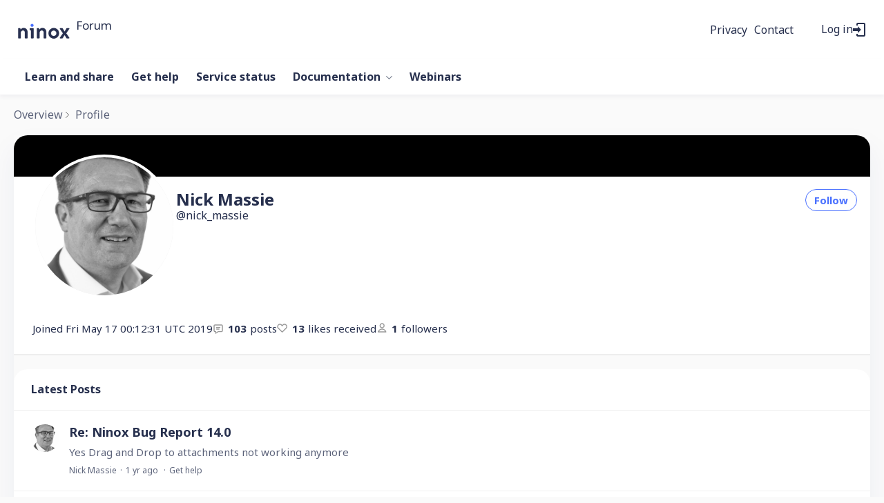

--- FILE ---
content_type: text/html;charset=UTF-8
request_url: https://forum.ninox.com/profile/y4h3m3w
body_size: 10426
content:
<!DOCTYPE html>
<html lang="en" id="angularRootApp" ng-app='angularRootApp' class="prod " ng-non-bindable>
  <head>
  <title>Nick Massie&#39;s Profile | Ninox Community</title>
      <meta name="robots" content="noindex" />
    <script type="text/template" class="comp-904a2b9d-m0"></script><link rel=icon type=image/png href=https://d56vh6ph4jjmq.cloudfront.net/ninox/favicon-32x32.png><script type="text/template" class="comp-904a2b9d-m1"></script><script type="text/template" class="comp-abeda148-m0"></script><link rel=preconnect href=https://fonts.googleapis.com>
<link rel=preconnect href=https://fonts.gstatic.com crossorigin>
<link href="https://fonts.googleapis.com/css2?family=Noto+Sans:ital,wght@0,400;0,700;1,400;1,700&display=swap" rel=stylesheet><script type="text/template" class="comp-abeda148-m1"></script><meta name="viewport" id="viewport" content="width=device-width,minimum-scale=1,maximum-scale=10,initial-scale=1" />
    <meta name="apple-mobile-web-app-capable" content="yes" />
    <meta name="mobile-web-app-capable" content="yes" />
    <link rel="stylesheet" type="text/css" href="/content/csx/cu5smltnvt7h6sjg3lsbs7buo6khxc2f.css?0110897" />
<link class="theme" rel="stylesheet" href="/content/csx/themes/g/fsv6kbrp3lgywt3wmvre3qoewza7buk7.css?0110897" />
<link class="theme" rel="stylesheet" href="/content/csx/themes/g/l4b6zgodelmirixczv7ahm4vrbavrffj.css?0110897" />
<link rel="stylesheet" type="text/css" href="/css/f/f.css?res=-1785550114" />
    </head>

  <body id="top" class="view-profile view-profile-home view-profile-y4h3m3w  -themed   -state-0 ">
    <a id="keyboardHome" href="#main-content">Skip to main content</a>

    <div class="site-layout -cfa -theme thm-air thm-icons thm-icons-pri">
            <div class="site-nav  -above ">

    <div class="b-layout site-nav__layout">
        <div class="site-nav__inner -center">
              <div class="site-brand">
    <a class="site-brand__logo  -sep" tabindex="-1" aria-hidden="true" href="/"><img class="site-brand__media" src="https://s3-us-west-2.amazonaws.com/media.forumbee.com/logos/630dfcdf-a85a-465d-8dc2-307413755079/900.png" alt="Forum"></a>
    <a class="site-brand__title" href="/">Forum</a>
          </div>
  </div>

          <div class="site-nav__inner -right nav-right">
            <script type="text/template" class="comp-4603e06b-m0"></script><div class=c-topnav__outer>
<div class=c-topnav__item>
<a href=https://ninox.com/en/privacy class="nav-action nav-lnk">Privacy</a>
</div>
<div class=c-topnav__item>
<a href=/contact class="nav-action nav-lnk">Contact</a>
</div>
</div><script type="text/template" class="comp-4603e06b-m1"></script><noscript>
      <div class="nav-action-wrap">
        <button type="button" class="nojs nav-action"><a href="http://community.forumbee.com/t/18hzyj/enabling-browser-cookies">How to enable Javascript</a></button>
        <span class="separator"></span>
      </div>
    </noscript>

    <div fb-bindable site-search-btn pair-id="nav" class="nav-action-wrap site-nav-search -device">
          <button type="button" aria-label="Search" class="nav-action btn-icon btn-search-toggle toolhelp -toolhelp-below" data-tip="Search" ng-click="siteSearchBtnCtrl.click($event)"></button>
        </div>

        <div class="search__wrap -navbar -device">
          <site-search fb-bindable site-search-toggle pair-id="nav" ns="-navbar" search-label="Search" events-limit="0"></site-search>
        </div>
      <div class="nav-action-wrap signup-container">
      <a role="button" class="nav-action nav-lnk nav-btn-signup" href="/signup?forward=%2Fprofile%2Fy4h3m3w">Sign Up</a>
    </div>
  <div class="nav-action-wrap login-container">
  <a role="button" class="nav-action nav-lnk nav-btn-login" href="/login?forward=%2Fprofile%2Fy4h3m3w">Log in</a>
</div>

<div class="nav-action-wrap nav-sandwich -right btn-home-wrap -themed">
      <button type="button" class="nav-action btn-icon btn-home -site-nav" data-panel="sw-dialog-home" aria-label="Main menu" aria-expanded="false" aria-controls="aySandwichDialog" ></button>
    </div>
  </div>


        </div>
    </div>
  <header class="site-top">
            <script type="text/template" class="comp-279f4ae6-m0"></script><div class="c-hero__outer">
  <div class="b-layout">

    <h1 class="c-hero__title -main">Welcome to the Ninox community</h1>

    <div class="c-hero__search -main">
      <site-search fb-bindable ns="-header" posts-limit="10" users-limit="10" categories-limit="10" tags-limit="10" events-limit="10" avatar-size="26" search-label="Search"></site-search>
    </div>

    
    <div class="c-hero__intro -main">Search all topics or <a class="" href="/login?forward=%2Fcategory%2gethelp">ask a question</a></div>
    
    
    
    


  
  </div>
</div><script type="text/template" class="comp-279f4ae6-m1"></script><script type="text/template" class="comp-f3c2de09-m0"></script><div class="custom-global-nav-wrapper hnav__outer">
  <div class="b-layout"> 
    <div class="custom-global-nav">
      <ul class="hnav">
        
        
        
        
        
        
          
  	        <li class="hnav__item -learn-share -category">
        	    <a href="/category/learn-share" class="hnav__lnk communityNav -category -default">Learn and share</a>
        	  </li>
          
        
          
  	        <li class="hnav__item -gethelp -category">
        	    <a href="/category/gethelp" class="hnav__lnk communityNav -category -default">Get help</a>
        	  </li>
          
        
          
  	        <li class="hnav__item -service-status -category">
        	    <a href="/category/service-status" class="hnav__lnk communityNav -category -default">Service status</a>
        	  </li>
          
        
          
  	        <li class="hnav__item -docs -section">
        	    <a href="/category/docs" class="hnav__lnk communityNav -section -default">Documentation</a>
        	    <span class="hnav__chevron"></span>
                <ul class="">
                  <li><a href="/category/solutions">Solutions</a></li>
                  <li><a href="/category/setup">Setup</a></li>
                  <li><a href="/category/databases">Databases</a></li>
                  <li><a href="/category/automation">Automation</a></li>
                  <li><a href="/category/my-account">My account</a></li>
                  <li><a href="/category/administration">Administration</a></li>
        	      </ul>
        	      
        	  </li>
          
        
          
          
        
          
          
        
          
          
        
          
          
        
          
          
        
          
          
        
          
          
        
          
          
        
          
          
        
          
          
        
          
          
        
          
          
        
          
          
        
          
          
        
          
          
        
          
          
        
          
          
        
          
          
        
          
          
        
          
          
        
          
          
        
          
          
        
          
          
        
          
          
        
          
          
        
          
          
        
          
          
        
          
          
        
          
          
        
          
          
        
          
          
        
        <li><a href="https://ninox.com/en/webinars" class="communityNav">Webinars</a></li>
        
        
        
        
      </ul>
    </div>
  </div>
</div><script type="text/template" class="comp-f3c2de09-m1"></script></header>

          <div class="site-msg">
              <div class="b-layout">
                <div class="site-msg__inner">
                  <div class="statusmsg" style="display:none;"><!-- --></div>
</div>
              </div>
            </div>
          <div class="site-breadcrumb">
        <div class="b-layout">
          <div class="site-breadcrumb__inner">
            <ul class="site-breadcrumb__path">
                <li class="site-breadcrumb__link -back">
                  <a tabindex="-1" class="btn-icon" href="/"></a>
                </li>
                <li class="site-breadcrumb__link -home -back-item">
                  <a href="/">Overview</a>
                </li>
                <li class="site-breadcrumb__link -profile">
                  <a href="/profile">Profile</a>
                </li>
              </ul>
            </div>
        </div>
      </div>
    <div role="main" id="main-content" class="site-main -profile">
        <div class="b-layout">
          <div class="site-main__inner">
            <div class="content-layout">
                  <div class="content-border -profile">
                      <div class="content-header">
    </div>
<div class="content-main">
        <div class="content-main__inner -profile">
          <div class="profile -r0">
              <div class="profile__section -banner">

    <div class="profile__banner">

        <div class="banner-hero"></div>
        <div class="banner-1">


          <span class="banner-1__a -r0 avatar220 avatar -n -nm -size-220" ng-non-bindable="" ><img class="img_av" src="https://s3-us-west-2.amazonaws.com/media.forumbee.com/avatar/080df88b58422812b8323ee18b9563ac-1692053038383/h/220.jpeg" width="220" height="220" alt="Nick&#x20;Massie"></span><div class="banner-1__b">

            <div class="profile__name">
              <h1>Nick&#x20;Massie</h1>

              </div>

            <div class="profile__handle at-handle">Nick_Massie</div>

            </div>

          <div class="banner-1__actions">
                <button type="button" tabindex="0" class="btn_fan btn-secondary btn-small" data-action="/profile/y4h3m3w/follow" data-count="1">Follow</button>
      </div>
            </div>

        <div class="banner-2">

        <div class="profile__meta">

          <div class="profile__meta-item -joined">
              <span class="profile__meta-label -joined">
                Joined</span>
              Fri May 17 00:12:31 UTC 2019</div>
          <div class="profile__meta-item -posts">
            <span class="profile__meta-count -posts">103</span>posts</div>

          <div class="profile__meta-item -likes-received">
            <span class="profile__meta-count -likes-received">13</span>likes received</div>

          <div class="profile__meta-item -followers">
              <span class="profile__meta-count -followers">1</span>followers</div>
          </div>

      </div>

    </div>
    </div>
<div class="profile__section -about-me"></div>

</div>

            <div class="profile -latest">
                    <div class="statusmsg" style="display:none;"><!-- --></div>
<div class="content-title">
                      Latest Posts
                    </div>

                    <div class="topic-summary-layout">
        <div class="topic-summary-layout__inner">
          <ul class="postings topic-summary__wrap  ">
            <li class="posting topic-summary -reply -r0" data-key="y4ylkm7">
  <button tabindex="-1" type="button" ng-non-bindable  class="avatar-label -r0  avatar40 avatar -n -nm -size-40 focus-save" aria-hidden="true" data-tip="Nick&#x20;Massie" data-href="https://forum.ninox.com/profile/y4h3m3w"><img class="img_av" src="https://s3-us-west-2.amazonaws.com/media.forumbee.com/avatar/080df88b58422812b8323ee18b9563ac-1692053038383/h/120.jpeg" width="40" height="40" aria-hidden="true" alt="Nick&#x20;Massie"></button><div class="topic-summary__main -reply">
      <h3>
        <a class="topic-summary__title_re" href="/t/y4yza7p?r=y4ylkm7#y4ylkm7">Re:&#x20;Ninox&#x20;Bug&#x20;Report&#x20;14.0</a>
      </h3>
      <a class="topic-summary__text-link -reply"  href="/t/y4yza7p?r=y4ylkm7#y4ylkm7">Yes&#x20;Drag&#x20;and&#x20;Drop&#x20;to&#x20;attachments&#x20;not&#x20;working&#x20;anymore</a>
      <div class="reply-stream-meta-wrap meta-wrap">
      <ul class="reply-stream-meta">
        <li class="reply-stream-meta__item"><button type="button" class="reply-stream-meta__profile-link btn-lnk-inline hover-card focus-save" data-href="/profile/y4h3m3w">Nick&#x20;Massie</button></li>

            <li class="reply-stream-meta__item -br reply-stream-meta__profile-tagline"></li>
              <li class="reply-stream-meta__item reply-stream-meta__handle at-handle">Nick_Massie</li>
            <li class="reply-stream-meta__item reply-stream-meta__said-on -sep"><span class="said_on__label"></span><span class=" said_on infotip screenonly" data-tip="@[1736889812950]" data-tip-html="<span class='infodate__created'>$0</span>"
              data-fmt="MMM d, yyyy · h:mm a" data-tip-class="infodate">1 yr ago</span><span class="value printonly localtime" data-utc="1736889812950"></span>
  </li>

          <li class="reply-stream-meta__item -sep reply-stream-meta__category-link-wrap"><a class="thm-lnk reply-stream-meta__category-link" href="&#x2F;category&#x2F;gethelp">Get&#x20;help</a></li>
        <li class="reply-stream-meta__item reply-stream-meta__flag-wrap"><span class="reply-stream-meta__flag ">Reported - view</span></li>
          </ul>
    </div>
</div>
  </li>

<li class="posting topic-summary  -cat-gethelp -question -r0 -unread" data-nav="/t/h7ytnc8/clearing-cache-to-get-ninox-to-work">

  <button tabindex="-1" type="button" ng-non-bindable  class="avatar-label -r0  avatar40 avatar -n -nm -size-40 focus-save" aria-hidden="true" data-tip="Nick&#x20;Massie" data-href="https://forum.ninox.com/profile/y4h3m3w"><img class="img_av" src="https://s3-us-west-2.amazonaws.com/media.forumbee.com/avatar/080df88b58422812b8323ee18b9563ac-1692053038383/h/120.jpeg" width="40" height="40" aria-hidden="true" alt="Nick&#x20;Massie"></button><div class="topic-summary__main " >

      <h3 class="topic-summary__title ">
              <a class="topic-summary__title-link" href="/t/h7ytnc8/clearing-cache-to-get-ninox-to-work">
                Clearing&#x20;Cache&#x20;to&#x20;get&#x20;Ninox&#x20;to&#x20;Work</a>
            </h3>

<p id="posting-text-h7ytnc8" class="topic-summary__text-link -topic">
                  We&#x20;are&#x20;having&#x20;multiple&#x20;instances&#x20;of&#x20;having&#x20;to&#x20;clear&#x20;the&#x20;cache&#x20;multiple&#x20;times&#x20;for&#x20;Ninox&#x20;to&#x20;work.&#x20;I&#x20;am&#x20;on&#x20;Private&#x20;Cloud?&#x20;Anyone&#x20;else&#x20;having&#x20;issues?</p>
            <div class="topic-list-meta2-wrap meta-wrap">
      <ul class="topic-list-meta2">
        <li class="topic-list-meta2__item"><button type="button" class="topic-list-meta2__profile-link btn-lnk-inline hover-card focus-save" data-href="/profile/y4h3m3w">Nick&#x20;Massie</button></li>

            <li class="topic-list-meta2__item -br topic-list-meta2__profile-tagline"></li>
              <li class="topic-list-meta2__item topic-list-meta2__handle at-handle">Nick_Massie</li>
            <li class="topic-list-meta2__item topic-list-meta2__said-on -sep"><span class="said_on__label"></span><span class=" said_on infotip screenonly" data-tip="@[1726675948917]" data-tip-html="<span class='infodate__created'>$0</span>"
              data-fmt="MMM d, yyyy · h:mm a" data-tip-class="infodate">1 yr ago</span><span class="value printonly localtime" data-utc="1726675948917"></span>
  </li>

          <li class="topic-list-meta2__item topic-list-meta2__count-wrap -sep -replies"><a class="btn-lnk-inline topic-list-meta2__count -replies" href="/t/h7ytnc8/clearing-cache-to-get-ninox-to-work#replies">4<span class="topic-list-meta2__count-label -replies">replies</span></a></li>
          <li class="topic-list-meta2__item topic-list-meta2__count-wrap -sep -views"><span class="topic-list-meta2__count -views">76</span></li>
        <li class="topic-list-meta2__item -sep topic-list-meta2__category-link-wrap"><a class="thm-lnk topic-list-meta2__category-link" href="&#x2F;category&#x2F;gethelp">Get&#x20;help</a></li>
        <li class="topic-list-meta2__item topic-list-meta2__flag-wrap"><span class="topic-list-meta2__flag "></span></li>
          </ul>
    </div>
</div>


    </li>


<li class="posting topic-summary -reply -r0" data-key="60ytj7p">
  <button tabindex="-1" type="button" ng-non-bindable  class="avatar-label -r0  avatar40 avatar -n -nm -size-40 focus-save" aria-hidden="true" data-tip="Nick&#x20;Massie" data-href="https://forum.ninox.com/profile/y4h3m3w"><img class="img_av" src="https://s3-us-west-2.amazonaws.com/media.forumbee.com/avatar/080df88b58422812b8323ee18b9563ac-1692053038383/h/120.jpeg" width="40" height="40" aria-hidden="true" alt="Nick&#x20;Massie"></button><div class="topic-summary__main -reply">
      <h3>
        <a class="topic-summary__title_re" href="/t/35ytjl5?r=60ytj7p#60ytj7p">Re:&#x20;For&#x20;the&#x20;HTML&#x2F;CSS&#x20;boffins&#x20;out&#x20;there&#x20;please&#x20;help.</a>
      </h3>
      <a class="topic-summary__text-link -reply"  href="/t/35ytjl5?r=60ytj7p#60ytj7p">@Alan&#x20;Cooke&#x20;here&#x20;is&#x20;the&#x20;statement&#x20;from&#x20;Ninox&#x20;&quot;&#x20;HTML&#x20;rendering&#x20;in&#x20;rich&#x20;text&#x20;field&#x20;If&#x20;you&#39;ve&#x20;been&#x20;using&#x20;HTML&#x20;in&#x20;the&#x20;rich&#x20;text&#x20;field,&#x20;you&#x20;may&#x20;notice&#x20;changes&#x20;in&#x20;how&#x20;it&#x20;displays.…</a>
      <div class="reply-stream-meta-wrap meta-wrap">
      <ul class="reply-stream-meta">
        <li class="reply-stream-meta__item"><button type="button" class="reply-stream-meta__profile-link btn-lnk-inline hover-card focus-save" data-href="/profile/y4h3m3w">Nick&#x20;Massie</button></li>

            <li class="reply-stream-meta__item -br reply-stream-meta__profile-tagline"></li>
              <li class="reply-stream-meta__item reply-stream-meta__handle at-handle">Nick_Massie</li>
            <li class="reply-stream-meta__item reply-stream-meta__said-on -sep"><span class="said_on__label"></span><span class=" said_on infotip screenonly" data-tip="@[1724962020027]" data-tip-html="<span class='infodate__created'>$0</span>"
              data-fmt="MMM d, yyyy · h:mm a" data-tip-class="infodate">1 yr ago</span><span class="value printonly localtime" data-utc="1724962020027"></span>
  </li>

          <li class="reply-stream-meta__item -sep reply-stream-meta__category-link-wrap"><a class="thm-lnk reply-stream-meta__category-link" href="&#x2F;category&#x2F;gethelp">Get&#x20;help</a></li>
        <li class="reply-stream-meta__item reply-stream-meta__flag-wrap"><span class="reply-stream-meta__flag ">Reported - view</span></li>
          </ul>
    </div>
</div>
  </li>

<li class="posting topic-summary -reply -r0" data-key="p8ytj7k">
  <button tabindex="-1" type="button" ng-non-bindable  class="avatar-label -r0  avatar40 avatar -n -nm -size-40 focus-save" aria-hidden="true" data-tip="Nick&#x20;Massie" data-href="https://forum.ninox.com/profile/y4h3m3w"><img class="img_av" src="https://s3-us-west-2.amazonaws.com/media.forumbee.com/avatar/080df88b58422812b8323ee18b9563ac-1692053038383/h/120.jpeg" width="40" height="40" aria-hidden="true" alt="Nick&#x20;Massie"></button><div class="topic-summary__main -reply">
      <h3>
        <a class="topic-summary__title_re" href="/t/35ytjl5?r=p8ytj7k#p8ytj7k">Re:&#x20;For&#x20;the&#x20;HTML&#x2F;CSS&#x20;boffins&#x20;out&#x20;there&#x20;please&#x20;help.</a>
      </h3>
      <a class="topic-summary__text-link -reply"  href="/t/35ytjl5?r=p8ytj7k#p8ytj7k">Well&#x20;we&#x20;gained&#x20;some&#x20;items,&#x20;and&#x20;lost&#x20;one&#x20;of&#x20;the&#x20;most&#x20;important&#x20;ones.&#x20;Hopefully&#x20;the&#x20;html&#x20;will&#x20;be&#x20;fixed&#x20;soon.&#x20;I&#x20;am&#x20;many&#x20;layouts&#x20;and&#x20;printouts&#x20;that&#x20;rely&#x20;on&#x20;html.</a>
      <div class="reply-stream-meta-wrap meta-wrap">
      <ul class="reply-stream-meta">
        <li class="reply-stream-meta__item"><button type="button" class="reply-stream-meta__profile-link btn-lnk-inline hover-card focus-save" data-href="/profile/y4h3m3w">Nick&#x20;Massie</button></li>

            <li class="reply-stream-meta__item -br reply-stream-meta__profile-tagline"></li>
              <li class="reply-stream-meta__item reply-stream-meta__handle at-handle">Nick_Massie</li>
            <li class="reply-stream-meta__item reply-stream-meta__said-on -sep"><span class="said_on__label"></span><span class=" said_on infotip screenonly" data-tip="@[1724961875940]" data-tip-html="<span class='infodate__created'>$0</span>"
              data-fmt="MMM d, yyyy · h:mm a" data-tip-class="infodate">1 yr ago</span><span class="value printonly localtime" data-utc="1724961875940"></span>
  </li>

          <li class="reply-stream-meta__item -sep reply-stream-meta__category-link-wrap"><a class="thm-lnk reply-stream-meta__category-link" href="&#x2F;category&#x2F;gethelp">Get&#x20;help</a></li>
        <li class="reply-stream-meta__item reply-stream-meta__flag-wrap"><span class="reply-stream-meta__flag ">Reported - view</span></li>
          </ul>
    </div>
</div>
  </li>

<li class="posting topic-summary -reply -r0" data-key="p8ytpa4">
  <button tabindex="-1" type="button" ng-non-bindable  class="avatar-label -r0  avatar40 avatar -n -nm -size-40 focus-save" aria-hidden="true" data-tip="Nick&#x20;Massie" data-href="https://forum.ninox.com/profile/y4h3m3w"><img class="img_av" src="https://s3-us-west-2.amazonaws.com/media.forumbee.com/avatar/080df88b58422812b8323ee18b9563ac-1692053038383/h/120.jpeg" width="40" height="40" aria-hidden="true" alt="Nick&#x20;Massie"></button><div class="topic-summary__main -reply">
      <h3>
        <a class="topic-summary__title_re" href="/t/m1yt1mx?r=p8ytpa4#p8ytpa4">Re:&#x20;Ninox&#x20;3.13&#x20;available</a>
      </h3>
      <a class="topic-summary__text-link -reply"  href="/t/m1yt1mx?r=p8ytpa4#p8ytpa4">@Nick&#x20;Massie&#x20;Furthermore&#x20;this&#x20;did&#x20;not&#x20;happen&#x20;with&#x20;3.13.&#x20;My&#x20;private&#x20;cloud&#x20;is&#x20;still&#x20;with&#x20;12</a>
      <div class="reply-stream-meta-wrap meta-wrap">
      <ul class="reply-stream-meta">
        <li class="reply-stream-meta__item"><button type="button" class="reply-stream-meta__profile-link btn-lnk-inline hover-card focus-save" data-href="/profile/y4h3m3w">Nick&#x20;Massie</button></li>

            <li class="reply-stream-meta__item -br reply-stream-meta__profile-tagline"></li>
              <li class="reply-stream-meta__item reply-stream-meta__handle at-handle">Nick_Massie</li>
            <li class="reply-stream-meta__item reply-stream-meta__said-on -sep"><span class="said_on__label"></span><span class=" said_on infotip screenonly" data-tip="@[1724686819977]" data-tip-html="<span class='infodate__created'>$0</span>"
              data-fmt="MMM d, yyyy · h:mm a" data-tip-class="infodate">1 yr ago</span><span class="value printonly localtime" data-utc="1724686819977"></span>
  </li>

          <li class="reply-stream-meta__item -sep reply-stream-meta__category-link-wrap"><a class="thm-lnk reply-stream-meta__category-link" href="&#x2F;category&#x2F;learn-share">Learn&#x20;and&#x20;share</a></li>
        <li class="reply-stream-meta__item reply-stream-meta__flag-wrap"><span class="reply-stream-meta__flag ">Reported - view</span></li>
          </ul>
    </div>
</div>
  </li>

<li class="posting topic-summary -reply -r0" data-key="y4yt1nj">
  <button tabindex="-1" type="button" ng-non-bindable  class="avatar-label -r0  avatar40 avatar -n -nm -size-40 focus-save" aria-hidden="true" data-tip="Nick&#x20;Massie" data-href="https://forum.ninox.com/profile/y4h3m3w"><img class="img_av" src="https://s3-us-west-2.amazonaws.com/media.forumbee.com/avatar/080df88b58422812b8323ee18b9563ac-1692053038383/h/120.jpeg" width="40" height="40" aria-hidden="true" alt="Nick&#x20;Massie"></button><div class="topic-summary__main -reply">
      <h3>
        <a class="topic-summary__title_re" href="/t/m1yt1mx?r=y4yt1nj#y4yt1nj">Re:&#x20;Ninox&#x20;3.13&#x20;available</a>
      </h3>
      <a class="topic-summary__text-link -reply"  href="/t/m1yt1mx?r=y4yt1nj#y4yt1nj">Seriously&#x20;for&#x20;4&#x20;years&#x20;I&#x20;have&#x20;successfully&#x20;printed&#x20;receipts&#x20;on&#x20;my&#x20;receipt&#x20;printer&#x20;using&#x20;HTML&#x20;and&#x20;1&#x20;day&#x20;it&#x20;doesn&#39;t&#x20;work&#x20;anymore&#x20;I&#x20;am&#x20;so&#x20;sick&#x20;of&#x20;bugs&#x20;that&#x20;come&#x20;out&#x20;and&#x20;expect&#x20;me&#x20;to&#x20;be&#x20;flexible.…</a>
      <div class="reply-stream-meta-wrap meta-wrap">
      <ul class="reply-stream-meta">
        <li class="reply-stream-meta__item"><button type="button" class="reply-stream-meta__profile-link btn-lnk-inline hover-card focus-save" data-href="/profile/y4h3m3w">Nick&#x20;Massie</button></li>

            <li class="reply-stream-meta__item -br reply-stream-meta__profile-tagline"></li>
              <li class="reply-stream-meta__item reply-stream-meta__handle at-handle">Nick_Massie</li>
            <li class="reply-stream-meta__item reply-stream-meta__said-on -sep"><span class="said_on__label"></span><span class=" said_on infotip screenonly" data-tip="@[1724344090917]" data-tip-html="<span class='infodate__created'>$0</span>"
              data-fmt="MMM d, yyyy · h:mm a" data-tip-class="infodate">1 yr ago</span><span class="value printonly localtime" data-utc="1724344090917"></span>
  </li>

          <li class="reply-stream-meta__item -sep reply-stream-meta__category-link-wrap"><a class="thm-lnk reply-stream-meta__category-link" href="&#x2F;category&#x2F;learn-share">Learn&#x20;and&#x20;share</a></li>
        <li class="reply-stream-meta__item reply-stream-meta__flag-wrap"><span class="reply-stream-meta__flag ">Reported - view</span></li>
          </ul>
    </div>
</div>
  </li>

<li class="posting topic-summary -reply -r0" data-key="m1yt1n1">
  <button tabindex="-1" type="button" ng-non-bindable  class="avatar-label -r0  avatar40 avatar -n -nm -size-40 focus-save" aria-hidden="true" data-tip="Nick&#x20;Massie" data-href="https://forum.ninox.com/profile/y4h3m3w"><img class="img_av" src="https://s3-us-west-2.amazonaws.com/media.forumbee.com/avatar/080df88b58422812b8323ee18b9563ac-1692053038383/h/120.jpeg" width="40" height="40" aria-hidden="true" alt="Nick&#x20;Massie"></button><div class="topic-summary__main -reply">
      <h3>
        <a class="topic-summary__title_re" href="/t/m1yt1mx?r=m1yt1n1#m1yt1n1">Re:&#x20;Ninox&#x20;3.13&#x20;available</a>
      </h3>
      <a class="topic-summary__text-link -reply"  href="/t/m1yt1mx?r=m1yt1n1#m1yt1n1">@Rafael&#x20;Seriously&#x20;for&#x20;4&#x20;years&#x20;I&#x20;have&#x20;successfully&#x20;printed&#x20;receipts&#x20;on&#x20;my&#x20;receipt&#x20;printer&#x20;using&#x20;HTML&#x20;and&#x20;1&#x20;day&#x20;it&#x20;doesn&#39;t&#x20;work&#x20;anymore&#x20;and&#x20;you&#x20;want&#x20;me&#x20;to&#x20;be&#x20;flexible.&#x20;This&#x20;absolutely&#x20;is&#x20;a&#x20;travesty.…</a>
      <div class="reply-stream-meta-wrap meta-wrap">
      <ul class="reply-stream-meta">
        <li class="reply-stream-meta__item"><button type="button" class="reply-stream-meta__profile-link btn-lnk-inline hover-card focus-save" data-href="/profile/y4h3m3w">Nick&#x20;Massie</button></li>

            <li class="reply-stream-meta__item -br reply-stream-meta__profile-tagline"></li>
              <li class="reply-stream-meta__item reply-stream-meta__handle at-handle">Nick_Massie</li>
            <li class="reply-stream-meta__item reply-stream-meta__said-on -sep"><span class="said_on__label"></span><span class=" said_on infotip screenonly" data-tip="@[1724343735710]" data-tip-html="<span class='infodate__created'>$0</span>"
              data-fmt="MMM d, yyyy · h:mm a" data-tip-class="infodate">1 yr ago</span><span class="value printonly localtime" data-utc="1724343735710"></span>
  </li>

          <li class="reply-stream-meta__item reply-stream-meta__count-wrap -sep -likes"><span class="reply-stream-meta__count -likes">2</span></li>
        <li class="reply-stream-meta__item -sep reply-stream-meta__category-link-wrap"><a class="thm-lnk reply-stream-meta__category-link" href="&#x2F;category&#x2F;learn-share">Learn&#x20;and&#x20;share</a></li>
        <li class="reply-stream-meta__item reply-stream-meta__flag-wrap"><span class="reply-stream-meta__flag ">Reported - view</span></li>
          </ul>
    </div>
</div>
  </li>

<li class="posting topic-summary  -cat-learn-share -discussion -r0 -unread" data-nav="/t/p8yt8md/api-down-on-public-cloud-yesterday">

  <button tabindex="-1" type="button" ng-non-bindable  class="avatar-label -r0  avatar40 avatar -n -nm -size-40 focus-save" aria-hidden="true" data-tip="Nick&#x20;Massie" data-href="https://forum.ninox.com/profile/y4h3m3w"><img class="img_av" src="https://s3-us-west-2.amazonaws.com/media.forumbee.com/avatar/080df88b58422812b8323ee18b9563ac-1692053038383/h/120.jpeg" width="40" height="40" aria-hidden="true" alt="Nick&#x20;Massie"></button><div class="topic-summary__main " >

      <h3 class="topic-summary__title ">
              <a class="topic-summary__title-link" href="/t/p8yt8md/api-down-on-public-cloud-yesterday">
                API&#x20;Down&#x20;on&#x20;Public&#x20;Cloud&#x20;Yesterday</a>
            </h3>

<p id="posting-text-p8yt8md" class="topic-summary__text-link -topic">
                  I&#x20;believe&#x20;it&#39;s&#x20;time&#x20;for&#x20;Ninox&#x20;to&#x20;improve&#x20;their&#x20;communication.&#x20;Yesterday,&#x20;we&#x20;encountered&#x20;a&#x20;401&#x20;error&#x20;on&#x20;an&#x20;API&#x20;call&#x20;in&#x20;both&#x20;Make&#x20;and&#x20;Postman.&#x20;After&#x20;sending&#x20;an&#x20;email&#x20;to&#x20;Ninox,&#x20;they&#x20;replied,…</p>
            <div class="topic-list-meta2-wrap meta-wrap">
      <ul class="topic-list-meta2">
        <li class="topic-list-meta2__item"><button type="button" class="topic-list-meta2__profile-link btn-lnk-inline hover-card focus-save" data-href="/profile/y4h3m3w">Nick&#x20;Massie</button></li>

            <li class="topic-list-meta2__item -br topic-list-meta2__profile-tagline"></li>
              <li class="topic-list-meta2__item topic-list-meta2__handle at-handle">Nick_Massie</li>
            <li class="topic-list-meta2__item topic-list-meta2__said-on -sep"><span class="said_on__label"></span><span class=" said_on infotip screenonly" data-tip="@[1722466934923]" data-tip-html="<span class='infodate__created'>$0</span>"
              data-fmt="MMM d, yyyy · h:mm a" data-tip-class="infodate">1 yr ago</span><span class="value printonly localtime" data-utc="1722466934923"></span>
  </li>

          <li class="topic-list-meta2__item topic-list-meta2__count-wrap -sep -replies"><a class="btn-lnk-inline topic-list-meta2__count -replies" href="/t/p8yt8md/api-down-on-public-cloud-yesterday#replies">1<span class="topic-list-meta2__count-label -replies">reply</span></a></li>
          <li class="topic-list-meta2__item topic-list-meta2__count-wrap -sep -views"><span class="topic-list-meta2__count -views">66</span></li>
        <li class="topic-list-meta2__item -sep topic-list-meta2__category-link-wrap"><a class="thm-lnk topic-list-meta2__category-link" href="&#x2F;category&#x2F;learn-share">Learn&#x20;and&#x20;share</a></li>
        <li class="topic-list-meta2__item topic-list-meta2__flag-wrap"><span class="topic-list-meta2__flag "></span></li>
          </ul>
    </div>
</div>


    </li>


<li class="posting topic-summary  -cat-gethelp -question -r0 -unread" data-nav="/t/60y6nbc/carbone-print-engine">

  <button tabindex="-1" type="button" ng-non-bindable  class="avatar-label -r0  avatar40 avatar -n -nm -size-40 focus-save" aria-hidden="true" data-tip="Nick&#x20;Massie" data-href="https://forum.ninox.com/profile/y4h3m3w"><img class="img_av" src="https://s3-us-west-2.amazonaws.com/media.forumbee.com/avatar/080df88b58422812b8323ee18b9563ac-1692053038383/h/120.jpeg" width="40" height="40" aria-hidden="true" alt="Nick&#x20;Massie"></button><div class="topic-summary__main " >

      <h3 class="topic-summary__title ">
              <a class="topic-summary__title-link" href="/t/60y6nbc/carbone-print-engine">
                Carbone&#x20;Print&#x20;Engine</a>
            </h3>

<p id="posting-text-60y6nbc" class="topic-summary__text-link -topic">
                  I&#x20;have&#x20;a&#x20;question&#x20;for&#x20;the&#x20;group.&#x20;I&#x20;just&#x20;received&#x20;a&#x20;quote&#x20;for&#x20;more&#x20;Carbone&#x20;Print&#x20;as&#x20;I&#x20;went&#x20;over&#x20;my&#x20;1000&#x20;Prints&#x20;for&#x20;the&#x20;month.&#x20;It&#x20;will&#x20;be&#x20;additional&#x20;3,300&#x20;for&#x20;the&#x20;next&#x20;year.…</p>
            <div class="topic-list-meta2-wrap meta-wrap">
      <ul class="topic-list-meta2">
        <li class="topic-list-meta2__item"><button type="button" class="topic-list-meta2__profile-link btn-lnk-inline hover-card focus-save" data-href="/profile/y4h3m3w">Nick&#x20;Massie</button></li>

            <li class="topic-list-meta2__item -br topic-list-meta2__profile-tagline"></li>
              <li class="topic-list-meta2__item topic-list-meta2__handle at-handle">Nick_Massie</li>
            <li class="topic-list-meta2__item topic-list-meta2__said-on -sep"><span class="said_on__label"></span><span class=" said_on infotip screenonly" data-tip="@[1714683018913]" data-tip-html="<span class='infodate__created'>$0</span>"
              data-fmt="MMM d, yyyy · h:mm a" data-tip-class="infodate">1 yr ago</span><span class="value printonly localtime" data-utc="1714683018913"></span>
  </li>

          <li class="topic-list-meta2__item topic-list-meta2__count-wrap -sep -views"><span class="topic-list-meta2__count -views">45</span></li>
        <li class="topic-list-meta2__item -sep topic-list-meta2__category-link-wrap"><a class="thm-lnk topic-list-meta2__category-link" href="&#x2F;category&#x2F;gethelp">Get&#x20;help</a></li>
        <li class="topic-list-meta2__item topic-list-meta2__flag-wrap"><span class="topic-list-meta2__flag "></span></li>
          </ul>
    </div>
</div>


    </li>


<li class="posting topic-summary -reply -r0" data-key="h7yxj31">
  <button tabindex="-1" type="button" ng-non-bindable  class="avatar-label -r0  avatar40 avatar -n -nm -size-40 focus-save" aria-hidden="true" data-tip="Nick&#x20;Massie" data-href="https://forum.ninox.com/profile/y4h3m3w"><img class="img_av" src="https://s3-us-west-2.amazonaws.com/media.forumbee.com/avatar/080df88b58422812b8323ee18b9563ac-1692053038383/h/120.jpeg" width="40" height="40" aria-hidden="true" alt="Nick&#x20;Massie"></button><div class="topic-summary__main -reply">
      <h3>
        <a class="topic-summary__title_re" href="/t/p8yxxh0?r=h7yxj31#h7yxj31">Re:&#x20;transaction&#x20;or&#x20;deferred</a>
      </h3>
      <a class="topic-summary__text-link -reply"  href="/t/p8yxxh0?r=h7yxj31#h7yxj31">If&#x20;you&#x20;are&#x20;on&#x20;the&#x20;public&#x20;server&#x20;move&#x20;to&#x20;a&#x20;private&#x20;server.</a>
      <div class="reply-stream-meta-wrap meta-wrap">
      <ul class="reply-stream-meta">
        <li class="reply-stream-meta__item"><button type="button" class="reply-stream-meta__profile-link btn-lnk-inline hover-card focus-save" data-href="/profile/y4h3m3w">Nick&#x20;Massie</button></li>

            <li class="reply-stream-meta__item -br reply-stream-meta__profile-tagline"></li>
              <li class="reply-stream-meta__item reply-stream-meta__handle at-handle">Nick_Massie</li>
            <li class="reply-stream-meta__item reply-stream-meta__said-on -sep"><span class="said_on__label"></span><span class=" said_on infotip screenonly" data-tip="@[1707428060343]" data-tip-html="<span class='infodate__created'>$0</span>"
              data-fmt="MMM d, yyyy · h:mm a" data-tip-class="infodate">1 yr ago</span><span class="value printonly localtime" data-utc="1707428060343"></span>
  </li>

          <li class="reply-stream-meta__item -sep reply-stream-meta__category-link-wrap"><a class="thm-lnk reply-stream-meta__category-link" href="&#x2F;category&#x2F;gethelp">Get&#x20;help</a></li>
        <li class="reply-stream-meta__item reply-stream-meta__flag-wrap"><span class="reply-stream-meta__flag ">Reported - view</span></li>
          </ul>
    </div>
</div>
  </li>

<li class="posting topic-summary -reply -r0" data-key="35yx8wy">
  <button tabindex="-1" type="button" ng-non-bindable  class="avatar-label -r0  avatar40 avatar -n -nm -size-40 focus-save" aria-hidden="true" data-tip="Nick&#x20;Massie" data-href="https://forum.ninox.com/profile/y4h3m3w"><img class="img_av" src="https://s3-us-west-2.amazonaws.com/media.forumbee.com/avatar/080df88b58422812b8323ee18b9563ac-1692053038383/h/120.jpeg" width="40" height="40" aria-hidden="true" alt="Nick&#x20;Massie"></button><div class="topic-summary__main -reply">
      <h3>
        <a class="topic-summary__title_re" href="/t/h7yx8g9?r=35yx8wy#35yx8wy">Re:&#x20;HTML&#x20;View</a>
      </h3>
      <a class="topic-summary__text-link -reply"  href="/t/h7yx8g9?r=35yx8wy#35yx8wy">@RoSoft_Steven&#x20;thank&#x20;you&#x20;so&#x20;much!!!</a>
      <div class="reply-stream-meta-wrap meta-wrap">
      <ul class="reply-stream-meta">
        <li class="reply-stream-meta__item"><button type="button" class="reply-stream-meta__profile-link btn-lnk-inline hover-card focus-save" data-href="/profile/y4h3m3w">Nick&#x20;Massie</button></li>

            <li class="reply-stream-meta__item -br reply-stream-meta__profile-tagline"></li>
              <li class="reply-stream-meta__item reply-stream-meta__handle at-handle">Nick_Massie</li>
            <li class="reply-stream-meta__item reply-stream-meta__said-on -sep"><span class="said_on__label"></span><span class=" said_on infotip screenonly" data-tip="@[1706556819277]" data-tip-html="<span class='infodate__created'>$0</span>"
              data-fmt="MMM d, yyyy · h:mm a" data-tip-class="infodate">1 yr ago</span><span class="value printonly localtime" data-utc="1706556819277"></span>
  </li>

          <li class="reply-stream-meta__item reply-stream-meta__count-wrap -sep -likes"><span class="reply-stream-meta__count -likes">1</span></li>
        <li class="reply-stream-meta__item -sep reply-stream-meta__category-link-wrap"><a class="thm-lnk reply-stream-meta__category-link" href="&#x2F;category&#x2F;gethelp">Get&#x20;help</a></li>
        <li class="reply-stream-meta__item reply-stream-meta__flag-wrap"><span class="reply-stream-meta__flag ">Reported - view</span></li>
          </ul>
    </div>
</div>
  </li>

<li class="posting topic-summary -reply -r0" data-key="60yx82v">
  <button tabindex="-1" type="button" ng-non-bindable  class="avatar-label -r0  avatar40 avatar -n -nm -size-40 focus-save" aria-hidden="true" data-tip="Nick&#x20;Massie" data-href="https://forum.ninox.com/profile/y4h3m3w"><img class="img_av" src="https://s3-us-west-2.amazonaws.com/media.forumbee.com/avatar/080df88b58422812b8323ee18b9563ac-1692053038383/h/120.jpeg" width="40" height="40" aria-hidden="true" alt="Nick&#x20;Massie"></button><div class="topic-summary__main -reply">
      <h3>
        <a class="topic-summary__title_re" href="/t/h7yx8g9?r=60yx82v#60yx82v">Re:&#x20;HTML&#x20;View</a>
      </h3>
      <a class="topic-summary__text-link -reply"  href="/t/h7yx8g9?r=60yx82v#60yx82v">for&#x20;i&#x20;in&#x20;&#39;Crew&#x20;List&#39;&#x20;order&#x20;by&#x20;Number&#x20;do&#x20;let&#x20;comment&#x20;:=&#x20;i.Number&#x20;+&#x20;&quot;&#x20;|&#x20;&quot;&#x20;+&#x20;i.&#39;Crewing&#x20;Template&#39;.&#39;Text&#x20;2&#39;&#x20;+&#x20;&quot;&#x20;|&#x20;&quot;&#x20;+&#x20;i.Name&#x20;+&#x20;&quot;&#x20;|&#x20;&quot;&#x20;+&#x20;i.&#39;Crewing&#x20;Database&#39;.&#39;Email&#x20;Address&#39;&#x20;+&#x20;&quot;&#x20;|&#x20;&quot;&#x20;+&#x20;i.&#39;Crewing&#x20;Database&#39;.…</a>
      <div class="reply-stream-meta-wrap meta-wrap">
      <ul class="reply-stream-meta">
        <li class="reply-stream-meta__item"><button type="button" class="reply-stream-meta__profile-link btn-lnk-inline hover-card focus-save" data-href="/profile/y4h3m3w">Nick&#x20;Massie</button></li>

            <li class="reply-stream-meta__item -br reply-stream-meta__profile-tagline"></li>
              <li class="reply-stream-meta__item reply-stream-meta__handle at-handle">Nick_Massie</li>
            <li class="reply-stream-meta__item reply-stream-meta__said-on -sep"><span class="said_on__label"></span><span class=" said_on infotip screenonly" data-tip="@[1706554369617]" data-tip-html="<span class='infodate__created'>$0</span>"
              data-fmt="MMM d, yyyy · h:mm a" data-tip-class="infodate">1 yr ago</span><span class="value printonly localtime" data-utc="1706554369617"></span>
  </li>

          <li class="reply-stream-meta__item -sep reply-stream-meta__category-link-wrap"><a class="thm-lnk reply-stream-meta__category-link" href="&#x2F;category&#x2F;gethelp">Get&#x20;help</a></li>
        <li class="reply-stream-meta__item reply-stream-meta__flag-wrap"><span class="reply-stream-meta__flag ">Reported - view</span></li>
          </ul>
    </div>
</div>
  </li>

<li class="posting topic-summary  -cat-gethelp -question -r0 -unread" data-nav="/t/h7yx8g9/html-view">

  <button tabindex="-1" type="button" ng-non-bindable  class="avatar-label -r0  avatar40 avatar -n -nm -size-40 focus-save" aria-hidden="true" data-tip="Nick&#x20;Massie" data-href="https://forum.ninox.com/profile/y4h3m3w"><img class="img_av" src="https://s3-us-west-2.amazonaws.com/media.forumbee.com/avatar/080df88b58422812b8323ee18b9563ac-1692053038383/h/120.jpeg" width="40" height="40" aria-hidden="true" alt="Nick&#x20;Massie"></button><div class="topic-summary__main " >

      <h3 class="topic-summary__title ">
              <a class="topic-summary__title-link" href="/t/h7yx8g9/html-view">
                HTML&#x20;View</a>
            </h3>

<p id="posting-text-h7yx8g9" class="topic-summary__text-link -topic">
                  I&#x20;am&#x20;trying&#x20;to&#x20;send&#x20;out&#x20;a&#x20;view&#x20;in&#x20;an&#x20;email.&#x20;However&#x20;when&#x20;I&#x20;try&#x20;to&#x20;use&#x20;html&#x20;the&#x20;headers&#x20;print&#x20;on&#x20;all&#x20;of&#x20;the&#x20;records.&#x20;Any&#x20;help&#x20;would&#x20;be&#x20;wonderful.&#x20;thanks</p>
            <div class="topic-list-meta2-wrap meta-wrap">
      <ul class="topic-list-meta2">
        <li class="topic-list-meta2__item"><button type="button" class="topic-list-meta2__profile-link btn-lnk-inline hover-card focus-save" data-href="/profile/y4h3m3w">Nick&#x20;Massie</button></li>

            <li class="topic-list-meta2__item -br topic-list-meta2__profile-tagline"></li>
              <li class="topic-list-meta2__item topic-list-meta2__handle at-handle">Nick_Massie</li>
            <li class="topic-list-meta2__item topic-list-meta2__said-on -sep"><span class="said_on__label"></span><span class=" said_on infotip screenonly" data-tip="@[1706548803203]" data-tip-html="<span class='infodate__created'>$0</span>"
              data-fmt="MMM d, yyyy · h:mm a" data-tip-class="infodate">1 yr ago</span><span class="value printonly localtime" data-utc="1706548803203"></span>
  </li>

          <li class="topic-list-meta2__item topic-list-meta2__count-wrap -sep -replies"><a class="btn-lnk-inline topic-list-meta2__count -replies" href="/t/h7yx8g9/html-view#replies">4<span class="topic-list-meta2__count-label -replies">replies</span></a></li>
          <li class="topic-list-meta2__item topic-list-meta2__count-wrap -sep -views"><span class="topic-list-meta2__count -views">94</span></li>
        <li class="topic-list-meta2__item -sep topic-list-meta2__category-link-wrap"><a class="thm-lnk topic-list-meta2__category-link" href="&#x2F;category&#x2F;gethelp">Get&#x20;help</a></li>
        <li class="topic-list-meta2__item topic-list-meta2__status-wrap"><span class="topic-list-meta2__status -label -answered"> Answered</span></li>
        <li class="topic-list-meta2__item topic-list-meta2__flag-wrap"><span class="topic-list-meta2__flag "></span></li>
          </ul>
    </div>
<ul class="topic-summary__status-wrap">
            <li class="topic-summary__status -label -answered">Answered</li>
          </ul>
        </div>


    </li>


<li class="posting topic-summary -reply -r0" data-key="y4y38q3">
  <button tabindex="-1" type="button" ng-non-bindable  class="avatar-label -r0  avatar40 avatar -n -nm -size-40 focus-save" aria-hidden="true" data-tip="Nick&#x20;Massie" data-href="https://forum.ninox.com/profile/y4h3m3w"><img class="img_av" src="https://s3-us-west-2.amazonaws.com/media.forumbee.com/avatar/080df88b58422812b8323ee18b9563ac-1692053038383/h/120.jpeg" width="40" height="40" aria-hidden="true" alt="Nick&#x20;Massie"></button><div class="topic-summary__main -reply">
      <h3>
        <a class="topic-summary__title_re" href="/t/60y3xam?r=y4y38q3#y4y38q3">Re:&#x20;Alert&#x20;not&#x20;working</a>
      </h3>
      <a class="topic-summary__text-link -reply"  href="/t/60y3xam?r=y4y38q3#y4y38q3">@Fred&#x20;removed&#x20;to&#x20;a&#x20;server&#x20;and&#x20;bang&#x20;it&#x20;worked!&#x20;Thanks&#x20;@Rafael&#x20;thanks&#x20;for&#x20;the&#x20;reply.</a>
      <div class="reply-stream-meta-wrap meta-wrap">
      <ul class="reply-stream-meta">
        <li class="reply-stream-meta__item"><button type="button" class="reply-stream-meta__profile-link btn-lnk-inline hover-card focus-save" data-href="/profile/y4h3m3w">Nick&#x20;Massie</button></li>

            <li class="reply-stream-meta__item -br reply-stream-meta__profile-tagline"></li>
              <li class="reply-stream-meta__item reply-stream-meta__handle at-handle">Nick_Massie</li>
            <li class="reply-stream-meta__item reply-stream-meta__said-on -sep"><span class="said_on__label"></span><span class=" said_on infotip screenonly" data-tip="@[1702502827373]" data-tip-html="<span class='infodate__created'>$0</span>"
              data-fmt="MMM d, yyyy · h:mm a" data-tip-class="infodate">2 yrs ago</span><span class="value printonly localtime" data-utc="1702502827373"></span>
  </li>

          <li class="reply-stream-meta__item -sep reply-stream-meta__category-link-wrap"><a class="thm-lnk reply-stream-meta__category-link" href="&#x2F;category&#x2F;gethelp">Get&#x20;help</a></li>
        <li class="reply-stream-meta__item reply-stream-meta__flag-wrap"><span class="reply-stream-meta__flag ">Reported - view</span></li>
          </ul>
    </div>
</div>
  </li>

<li class="posting topic-summary -reply -r0" data-key="35y3xaf">
  <button tabindex="-1" type="button" ng-non-bindable  class="avatar-label -r0  avatar40 avatar -n -nm -size-40 focus-save" aria-hidden="true" data-tip="Nick&#x20;Massie" data-href="https://forum.ninox.com/profile/y4h3m3w"><img class="img_av" src="https://s3-us-west-2.amazonaws.com/media.forumbee.com/avatar/080df88b58422812b8323ee18b9563ac-1692053038383/h/120.jpeg" width="40" height="40" aria-hidden="true" alt="Nick&#x20;Massie"></button><div class="topic-summary__main -reply">
      <h3>
        <a class="topic-summary__title_re" href="/t/q6y3xa3?r=35y3xaf#35y3xaf">Re:&#x20;Problem&#x20;with&#x20;dynamic&#x20;report</a>
      </h3>
      <a class="topic-summary__text-link -reply"  href="/t/q6y3xa3?r=35y3xaf#35y3xaf">Did&#x20;you&#x20;send&#x20;a&#x20;notice&#x20;to&#x20;support@ninox.com?&#x20;Ewe&#x20;is&#x20;the&#x20;Pro&#x20;for&#x20;Carbone.&#x20;That&#x20;is&#x20;the&#x20;platform&#x20;for&#x20;printing.&#x20;Also&#x20;have&#x20;you&#x20;tried&#x20;the&#x20;json&#x20;formula&#x20;yet?</a>
      <div class="reply-stream-meta-wrap meta-wrap">
      <ul class="reply-stream-meta">
        <li class="reply-stream-meta__item"><button type="button" class="reply-stream-meta__profile-link btn-lnk-inline hover-card focus-save" data-href="/profile/y4h3m3w">Nick&#x20;Massie</button></li>

            <li class="reply-stream-meta__item -br reply-stream-meta__profile-tagline"></li>
              <li class="reply-stream-meta__item reply-stream-meta__handle at-handle">Nick_Massie</li>
            <li class="reply-stream-meta__item reply-stream-meta__said-on -sep"><span class="said_on__label"></span><span class=" said_on infotip screenonly" data-tip="@[1702495792350]" data-tip-html="<span class='infodate__created'>$0</span>"
              data-fmt="MMM d, yyyy · h:mm a" data-tip-class="infodate">2 yrs ago</span><span class="value printonly localtime" data-utc="1702495792350"></span>
  </li>

          <li class="reply-stream-meta__item -sep reply-stream-meta__category-link-wrap"><a class="thm-lnk reply-stream-meta__category-link" href="&#x2F;category&#x2F;gethelp">Get&#x20;help</a></li>
        <li class="reply-stream-meta__item reply-stream-meta__flag-wrap"><span class="reply-stream-meta__flag ">Reported - view</span></li>
          </ul>
    </div>
</div>
  </li>

<li class="posting topic-summary  -cat-gethelp -question -r0 -unread" data-nav="/t/60y3xam/alert-not-working">

  <button tabindex="-1" type="button" ng-non-bindable  class="avatar-label -r0  avatar40 avatar -n -nm -size-40 focus-save" aria-hidden="true" data-tip="Nick&#x20;Massie" data-href="https://forum.ninox.com/profile/y4h3m3w"><img class="img_av" src="https://s3-us-west-2.amazonaws.com/media.forumbee.com/avatar/080df88b58422812b8323ee18b9563ac-1692053038383/h/120.jpeg" width="40" height="40" aria-hidden="true" alt="Nick&#x20;Massie"></button><div class="topic-summary__main " >

      <h3 class="topic-summary__title ">
              <a class="topic-summary__title-link" href="/t/60y3xam/alert-not-working">
                Alert&#x20;not&#x20;working</a>
            </h3>

<p id="posting-text-60y3xam" class="topic-summary__text-link -topic">
                  I&#x20;have&#x20;a&#x20;formula&#x20;that&#x20;looks&#x20;for&#x20;duplicate&#x20;records&#x20;and&#x20;if&#x20;it&#x20;finds&#x20;one&#x20;or&#x20;more&#x20;than&#x20;it&#x20;should&#x20;bring&#x20;back&#x20;an&#x20;alert.&#x20;Not&#x20;working&#x20;anymore.&#x20;Any&#x20;suggestions?&#x20;let&#x20;xLast&#x20;:=&#x20;&#39;Last&#x20;Name&#39;;&#x20;let&#x20;xFirst&#x20;:…</p>
            <div class="topic-list-meta2-wrap meta-wrap">
      <ul class="topic-list-meta2">
        <li class="topic-list-meta2__item"><button type="button" class="topic-list-meta2__profile-link btn-lnk-inline hover-card focus-save" data-href="/profile/y4h3m3w">Nick&#x20;Massie</button></li>

            <li class="topic-list-meta2__item -br topic-list-meta2__profile-tagline"></li>
              <li class="topic-list-meta2__item topic-list-meta2__handle at-handle">Nick_Massie</li>
            <li class="topic-list-meta2__item topic-list-meta2__said-on -sep"><span class="said_on__label"></span><span class=" said_on infotip screenonly" data-tip="@[1702495687997]" data-tip-html="<span class='infodate__created'>$0</span>"
              data-fmt="MMM d, yyyy · h:mm a" data-tip-class="infodate">2 yrs ago</span><span class="value printonly localtime" data-utc="1702495687997"></span>
  </li>

          <li class="topic-list-meta2__item topic-list-meta2__count-wrap -sep -replies"><a class="btn-lnk-inline topic-list-meta2__count -replies" href="/t/60y3xam/alert-not-working#replies">3<span class="topic-list-meta2__count-label -replies">replies</span></a></li>
          <li class="topic-list-meta2__item topic-list-meta2__count-wrap -sep -views"><span class="topic-list-meta2__count -views">120</span></li>
        <li class="topic-list-meta2__item topic-list-meta2__count-wrap -sep -likes"><span class="topic-list-meta2__count -likes">1</span></li>
        <li class="topic-list-meta2__item -sep topic-list-meta2__category-link-wrap"><a class="thm-lnk topic-list-meta2__category-link" href="&#x2F;category&#x2F;gethelp">Get&#x20;help</a></li>
        <li class="topic-list-meta2__item topic-list-meta2__status-wrap"><span class="topic-list-meta2__status -label -answered"> Answered</span></li>
        <li class="topic-list-meta2__item topic-list-meta2__flag-wrap"><span class="topic-list-meta2__flag "></span></li>
          </ul>
    </div>
<ul class="topic-summary__status-wrap">
            <li class="topic-summary__status -label -answered">Answered</li>
          </ul>
        </div>


    </li>


<li class="posting topic-summary  -cat-gethelp -question -r0 -unread" data-nav="/t/y4yy7rv/private-cloud-not-responding">

  <button tabindex="-1" type="button" ng-non-bindable  class="avatar-label -r0  avatar40 avatar -n -nm -size-40 focus-save" aria-hidden="true" data-tip="Nick&#x20;Massie" data-href="https://forum.ninox.com/profile/y4h3m3w"><img class="img_av" src="https://s3-us-west-2.amazonaws.com/media.forumbee.com/avatar/080df88b58422812b8323ee18b9563ac-1692053038383/h/120.jpeg" width="40" height="40" aria-hidden="true" alt="Nick&#x20;Massie"></button><div class="topic-summary__main " >

      <h3 class="topic-summary__title ">
              <a class="topic-summary__title-link" href="/t/y4yy7rv/private-cloud-not-responding">
                Private&#x20;cloud&#x20;not&#x20;responding</a>
            </h3>

<p id="posting-text-y4yy7rv" class="topic-summary__text-link -topic">
                  A&#x20;worrisome&#x20;issue&#x20;with&#x20;Ninox&#x20;Private&#x20;Cloud.&#x20;I&#x20;purchased&#x20;this&#x20;to&#x20;have&#x20;control&#x20;over&#x20;my&#x20;Ninox.&#x20;Twice&#x20;in&#x20;the&#x20;past&#x20;weekends&#x20;the&#x20;server&#x20;has&#x20;stopped&#x20;responding&#x20;and&#x20;I&#x20;cannot&#x20;get&#x20;to&#x20;the&#x20;UMS&#x20;to&#x20;restart.…</p>
            <div class="topic-list-meta2-wrap meta-wrap">
      <ul class="topic-list-meta2">
        <li class="topic-list-meta2__item"><button type="button" class="topic-list-meta2__profile-link btn-lnk-inline hover-card focus-save" data-href="/profile/y4h3m3w">Nick&#x20;Massie</button></li>

            <li class="topic-list-meta2__item -br topic-list-meta2__profile-tagline"></li>
              <li class="topic-list-meta2__item topic-list-meta2__handle at-handle">Nick_Massie</li>
            <li class="topic-list-meta2__item topic-list-meta2__said-on -sep"><span class="said_on__label"></span><span class=" said_on infotip screenonly" data-tip="@[1701117462773]" data-tip-html="<span class='infodate__created'>$0</span>"
              data-fmt="MMM d, yyyy · h:mm a" data-tip-class="infodate">2 yrs ago</span><span class="value printonly localtime" data-utc="1701117462773"></span>
  </li>

          <li class="topic-list-meta2__item topic-list-meta2__count-wrap -sep -views"><span class="topic-list-meta2__count -views">66</span></li>
        <li class="topic-list-meta2__item topic-list-meta2__count-wrap -sep -likes"><span class="topic-list-meta2__count -likes">1</span></li>
        <li class="topic-list-meta2__item -sep topic-list-meta2__category-link-wrap"><a class="thm-lnk topic-list-meta2__category-link" href="&#x2F;category&#x2F;gethelp">Get&#x20;help</a></li>
        <li class="topic-list-meta2__item topic-list-meta2__flag-wrap"><span class="topic-list-meta2__flag "></span></li>
          </ul>
    </div>
</div>


    </li>


<li class="posting topic-summary -reply -r0" data-key="g9yy7r5">
  <button tabindex="-1" type="button" ng-non-bindable  class="avatar-label -r0  avatar40 avatar -n -nm -size-40 focus-save" aria-hidden="true" data-tip="Nick&#x20;Massie" data-href="https://forum.ninox.com/profile/y4h3m3w"><img class="img_av" src="https://s3-us-west-2.amazonaws.com/media.forumbee.com/avatar/080df88b58422812b8323ee18b9563ac-1692053038383/h/120.jpeg" width="40" height="40" aria-hidden="true" alt="Nick&#x20;Massie"></button><div class="topic-summary__main -reply">
      <h3>
        <a class="topic-summary__title_re" href="/t/60yynlf?r=g9yy7r5#g9yy7r5">Re:&#x20;Using&#x20;Ninox&#x20;to&#x20;send&#x20;emails</a>
      </h3>
      <a class="topic-summary__text-link -reply"  href="/t/60yynlf?r=g9yy7r5#g9yy7r5">Yes&#x20;you&#x20;could&#x20;use&#x20;a&#x20;bcc:&#x20;field&#x20;and&#x20;include&#x20;all&#x20;the&#x20;email&#x20;addresses.&#x20;or&#x20;you&#x20;could&#x20;use&#x20;a&#x20;loop&#x20;and&#x20;send&#x20;individual&#x20;ones.&#x20;As&#x20;far&#x20;as&#x20;SPAM&#x20;are&#x20;you&#x20;on&#x20;Public&#x20;or&#x20;Private&#x20;Cloud?…</a>
      <div class="reply-stream-meta-wrap meta-wrap">
      <ul class="reply-stream-meta">
        <li class="reply-stream-meta__item"><button type="button" class="reply-stream-meta__profile-link btn-lnk-inline hover-card focus-save" data-href="/profile/y4h3m3w">Nick&#x20;Massie</button></li>

            <li class="reply-stream-meta__item -br reply-stream-meta__profile-tagline"></li>
              <li class="reply-stream-meta__item reply-stream-meta__handle at-handle">Nick_Massie</li>
            <li class="reply-stream-meta__item reply-stream-meta__said-on -sep"><span class="said_on__label"></span><span class=" said_on infotip screenonly" data-tip="@[1701116818230]" data-tip-html="<span class='infodate__created'>$0</span>"
              data-fmt="MMM d, yyyy · h:mm a" data-tip-class="infodate">2 yrs ago</span><span class="value printonly localtime" data-utc="1701116818230"></span>
  </li>

          <li class="reply-stream-meta__item -sep reply-stream-meta__category-link-wrap"><a class="thm-lnk reply-stream-meta__category-link" href="&#x2F;category&#x2F;gethelp">Get&#x20;help</a></li>
        <li class="reply-stream-meta__item reply-stream-meta__flag-wrap"><span class="reply-stream-meta__flag ">Reported - view</span></li>
          </ul>
    </div>
</div>
  </li>

<li class="posting topic-summary -reply -r0" data-key="m1hvznm">
  <button tabindex="-1" type="button" ng-non-bindable  class="avatar-label -r0  avatar40 avatar -n -nm -size-40 focus-save" aria-hidden="true" data-tip="Nick&#x20;Massie" data-href="https://forum.ninox.com/profile/y4h3m3w"><img class="img_av" src="https://s3-us-west-2.amazonaws.com/media.forumbee.com/avatar/080df88b58422812b8323ee18b9563ac-1692053038383/h/120.jpeg" width="40" height="40" aria-hidden="true" alt="Nick&#x20;Massie"></button><div class="topic-summary__main -reply">
      <h3>
        <a class="topic-summary__title_re" href="/t/60hvyqg?r=m1hvznm#m1hvznm">Re:&#x20;Blue&#x20;Screen&#x20;of&#x20;Death</a>
      </h3>
      <a class="topic-summary__text-link -reply"  href="/t/60hvyqg?r=m1hvznm#m1hvznm">Yes&#x20;don&#39;t&#x20;use&#x20;the&#x20;app.&#x20;Use&#x20;a&#x20;browser&#x20;to&#x20;open&#x20;it.&#x20;I&#x20;have&#x20;stopped&#x20;using&#x20;the&#x20;Application&#x20;for&#x20;all&#x20;my&#x20;iPad&#x20;users.&#x20;Safari&#x20;or&#x20;Chrome&#x20;work&#x20;just&#x20;fine.</a>
      <div class="reply-stream-meta-wrap meta-wrap">
      <ul class="reply-stream-meta">
        <li class="reply-stream-meta__item"><button type="button" class="reply-stream-meta__profile-link btn-lnk-inline hover-card focus-save" data-href="/profile/y4h3m3w">Nick&#x20;Massie</button></li>

            <li class="reply-stream-meta__item -br reply-stream-meta__profile-tagline"></li>
              <li class="reply-stream-meta__item reply-stream-meta__handle at-handle">Nick_Massie</li>
            <li class="reply-stream-meta__item reply-stream-meta__said-on -sep"><span class="said_on__label"></span><span class=" said_on infotip screenonly" data-tip="@[1691436934370]" data-tip-html="<span class='infodate__created'>$0</span>"
              data-fmt="MMM d, yyyy · h:mm a" data-tip-class="infodate">2 yrs ago</span><span class="value printonly localtime" data-utc="1691436934370"></span>
  </li>

          <li class="reply-stream-meta__item -sep reply-stream-meta__category-link-wrap"><a class="thm-lnk reply-stream-meta__category-link" href="&#x2F;category&#x2F;gethelp">Get&#x20;help</a></li>
        <li class="reply-stream-meta__item reply-stream-meta__flag-wrap"><span class="reply-stream-meta__flag ">Reported - view</span></li>
          </ul>
    </div>
</div>
  </li>

<li class="posting topic-summary -reply -r0" data-key="g9h9gv4">
  <button tabindex="-1" type="button" ng-non-bindable  class="avatar-label -r0  avatar40 avatar -n -nm -size-40 focus-save" aria-hidden="true" data-tip="Nick&#x20;Massie" data-href="https://forum.ninox.com/profile/y4h3m3w"><img class="img_av" src="https://s3-us-west-2.amazonaws.com/media.forumbee.com/avatar/080df88b58422812b8323ee18b9563ac-1692053038383/h/120.jpeg" width="40" height="40" aria-hidden="true" alt="Nick&#x20;Massie"></button><div class="topic-summary__main -reply">
      <h3>
        <a class="topic-summary__title_re" href="/t/q6h9fq4?r=g9h9gv4#g9h9gv4">Re:&#x20;Ninox&#x20;backend&#x20;and&#x20;its&#x20;companion&#x20;front&#x20;end</a>
      </h3>
      <a class="topic-summary__text-link -reply"  href="/t/q6h9fq4?r=g9h9gv4#g9h9gv4">Very&#x20;cool&#x20;Alan!&#x20;Ninox&#x20;needs&#x20;this&#x20;available&#x20;for&#x20;Ninox&#x20;to&#x20;allow&#x20;non&#x20;users&#x20;to&#x20;enter&#x20;information&#x20;natively.</a>
      <div class="reply-stream-meta-wrap meta-wrap">
      <ul class="reply-stream-meta">
        <li class="reply-stream-meta__item"><button type="button" class="reply-stream-meta__profile-link btn-lnk-inline hover-card focus-save" data-href="/profile/y4h3m3w">Nick&#x20;Massie</button></li>

            <li class="reply-stream-meta__item -br reply-stream-meta__profile-tagline"></li>
              <li class="reply-stream-meta__item reply-stream-meta__handle at-handle">Nick_Massie</li>
            <li class="reply-stream-meta__item reply-stream-meta__said-on -sep"><span class="said_on__label"></span><span class=" said_on infotip screenonly" data-tip="@[1689179484213]" data-tip-html="<span class='infodate__created'>$0</span>"
              data-fmt="MMM d, yyyy · h:mm a" data-tip-class="infodate">2 yrs ago</span><span class="value printonly localtime" data-utc="1689179484213"></span>
  </li>

          <li class="reply-stream-meta__item -sep reply-stream-meta__category-link-wrap"><a class="thm-lnk reply-stream-meta__category-link" href="&#x2F;category&#x2F;learn-share">Learn&#x20;and&#x20;share</a></li>
        <li class="reply-stream-meta__item reply-stream-meta__flag-wrap"><span class="reply-stream-meta__flag ">Reported - view</span></li>
          </ul>
    </div>
</div>
  </li>

<li class="posting topic-summary -reply -r0" data-key="p8ha8lk">
  <button tabindex="-1" type="button" ng-non-bindable  class="avatar-label -r0  avatar40 avatar -n -nm -size-40 focus-save" aria-hidden="true" data-tip="Nick&#x20;Massie" data-href="https://forum.ninox.com/profile/y4h3m3w"><img class="img_av" src="https://s3-us-west-2.amazonaws.com/media.forumbee.com/avatar/080df88b58422812b8323ee18b9563ac-1692053038383/h/120.jpeg" width="40" height="40" aria-hidden="true" alt="Nick&#x20;Massie"></button><div class="topic-summary__main -reply">
      <h3>
        <a class="topic-summary__title_re" href="/t/m1hsnnf?r=p8ha8lk#p8ha8lk">Re:&#x20;Bigger&#x20;images&#x20;in&#x20;print-layout</a>
      </h3>
      <a class="topic-summary__text-link -reply"  href="/t/m1hsnnf?r=p8ha8lk#p8ha8lk">There&#x20;is&#x20;a&#x20;simple&#x20;solution.&#x20;Please&#x20;contact&#x20;me&#x20;via&#x20;this&#x20;post&#x20;and&#x20;we&#x20;will&#x20;set&#x20;up&#x20;a&#x20;zoom&#x20;call&#x20;and&#x20;I&#x20;can&#x20;show&#x20;you&#x20;pretty&#x20;easily.&#x20;Thanks</a>
      <div class="reply-stream-meta-wrap meta-wrap">
      <ul class="reply-stream-meta">
        <li class="reply-stream-meta__item"><button type="button" class="reply-stream-meta__profile-link btn-lnk-inline hover-card focus-save" data-href="/profile/y4h3m3w">Nick&#x20;Massie</button></li>

            <li class="reply-stream-meta__item -br reply-stream-meta__profile-tagline"></li>
              <li class="reply-stream-meta__item reply-stream-meta__handle at-handle">Nick_Massie</li>
            <li class="reply-stream-meta__item reply-stream-meta__said-on -sep"><span class="said_on__label"></span><span class=" said_on infotip screenonly" data-tip="@[1676088457117]" data-tip-html="<span class='infodate__created'>$0</span>"
              data-fmt="MMM d, yyyy · h:mm a" data-tip-class="infodate">2 yrs ago</span><span class="value printonly localtime" data-utc="1676088457117"></span>
  </li>

          <li class="reply-stream-meta__item -sep reply-stream-meta__category-link-wrap"><a class="thm-lnk reply-stream-meta__category-link" href="&#x2F;category&#x2F;gethelp">Get&#x20;help</a></li>
        <li class="reply-stream-meta__item reply-stream-meta__flag-wrap"><span class="reply-stream-meta__flag ">Reported - view</span></li>
          </ul>
    </div>
</div>
  </li>

<li class="posting topic-summary -reply -r0" data-key="83h0vrq">
  <button tabindex="-1" type="button" ng-non-bindable  class="avatar-label -r0  avatar40 avatar -n -nm -size-40 focus-save" aria-hidden="true" data-tip="Nick&#x20;Massie" data-href="https://forum.ninox.com/profile/y4h3m3w"><img class="img_av" src="https://s3-us-west-2.amazonaws.com/media.forumbee.com/avatar/080df88b58422812b8323ee18b9563ac-1692053038383/h/120.jpeg" width="40" height="40" aria-hidden="true" alt="Nick&#x20;Massie"></button><div class="topic-summary__main -reply">
      <h3>
        <a class="topic-summary__title_re" href="/t/83h0917?r=83h0vrq#83h0vrq">Re:&#x20;Ninox&#x20;Generic&#x20;Report&#x20;creation&#x20;-&#x20;specifically&#x20;views</a>
      </h3>
      <a class="topic-summary__text-link -reply"  href="/t/83h0917?r=83h0vrq#83h0vrq">Put&#x20;a&#x20;blank&#x20;text&#x20;field&#x20;between&#x20;them&#x20;set&#x20;to&#x20;a&#x20;specific&#x20;width&#x20;and&#x20;height&#x20;and&#x20;that&#x20;will&#x20;force&#x20;it&#x20;to&#x20;work!</a>
      <div class="reply-stream-meta-wrap meta-wrap">
      <ul class="reply-stream-meta">
        <li class="reply-stream-meta__item"><button type="button" class="reply-stream-meta__profile-link btn-lnk-inline hover-card focus-save" data-href="/profile/y4h3m3w">Nick&#x20;Massie</button></li>

            <li class="reply-stream-meta__item -br reply-stream-meta__profile-tagline"></li>
              <li class="reply-stream-meta__item reply-stream-meta__handle at-handle">Nick_Massie</li>
            <li class="reply-stream-meta__item reply-stream-meta__said-on -sep"><span class="said_on__label"></span><span class=" said_on infotip screenonly" data-tip="@[1675353766100]" data-tip-html="<span class='infodate__created'>$0</span>"
              data-fmt="MMM d, yyyy · h:mm a" data-tip-class="infodate">2 yrs ago</span><span class="value printonly localtime" data-utc="1675353766100"></span>
  </li>

          <li class="reply-stream-meta__item reply-stream-meta__count-wrap -sep -likes"><span class="reply-stream-meta__count -likes">1</span></li>
        <li class="reply-stream-meta__item -sep reply-stream-meta__category-link-wrap"><a class="thm-lnk reply-stream-meta__category-link" href="&#x2F;category&#x2F;gethelp">Get&#x20;help</a></li>
        <li class="reply-stream-meta__item reply-stream-meta__flag-wrap"><span class="reply-stream-meta__flag ">Reported - view</span></li>
          </ul>
    </div>
</div>
  </li>

<li class="posting topic-summary -reply -r0" data-key="y4h0vhv">
  <button tabindex="-1" type="button" ng-non-bindable  class="avatar-label -r0  avatar40 avatar -n -nm -size-40 focus-save" aria-hidden="true" data-tip="Nick&#x20;Massie" data-href="https://forum.ninox.com/profile/y4h3m3w"><img class="img_av" src="https://s3-us-west-2.amazonaws.com/media.forumbee.com/avatar/080df88b58422812b8323ee18b9563ac-1692053038383/h/120.jpeg" width="40" height="40" aria-hidden="true" alt="Nick&#x20;Massie"></button><div class="topic-summary__main -reply">
      <h3>
        <a class="topic-summary__title_re" href="/t/q6h04t1?r=y4h0vhv#y4h0vhv">Re:&#x20;Help&#x20;Ninox&#x20;with&#x20;Date&#x20;and&#x20;Time&#x20;Issue</a>
      </h3>
      <a class="topic-summary__text-link -reply"  href="/t/q6h04t1?r=y4h0vhv#y4h0vhv">Ninox&#x20;did&#x20;listen!&#x20;They&#x20;reset&#x20;my&#x20;server&#x20;time&#x20;from&#x20;GMT&#x20;to&#x20;PST.&#x20;All&#x20;better&#x20;now!</a>
      <div class="reply-stream-meta-wrap meta-wrap">
      <ul class="reply-stream-meta">
        <li class="reply-stream-meta__item"><button type="button" class="reply-stream-meta__profile-link btn-lnk-inline hover-card focus-save" data-href="/profile/y4h3m3w">Nick&#x20;Massie</button></li>

            <li class="reply-stream-meta__item -br reply-stream-meta__profile-tagline"></li>
              <li class="reply-stream-meta__item reply-stream-meta__handle at-handle">Nick_Massie</li>
            <li class="reply-stream-meta__item reply-stream-meta__said-on -sep"><span class="said_on__label"></span><span class=" said_on infotip screenonly" data-tip="@[1675292056793]" data-tip-html="<span class='infodate__created'>$0</span>"
              data-fmt="MMM d, yyyy · h:mm a" data-tip-class="infodate">2 yrs ago</span><span class="value printonly localtime" data-utc="1675292056793"></span>
  </li>

          <li class="reply-stream-meta__item -sep reply-stream-meta__category-link-wrap"><a class="thm-lnk reply-stream-meta__category-link" href="&#x2F;category&#x2F;gethelp">Get&#x20;help</a></li>
        <li class="reply-stream-meta__item reply-stream-meta__flag-wrap"><span class="reply-stream-meta__flag ">Reported - view</span></li>
          </ul>
    </div>
</div>
  </li>

<li class="posting topic-summary  -cat-gethelp -question -r0 -unread" data-nav="/t/q6h04t1/help-ninox-with-date-and-time-issue">

  <button tabindex="-1" type="button" ng-non-bindable  class="avatar-label -r0  avatar40 avatar -n -nm -size-40 focus-save" aria-hidden="true" data-tip="Nick&#x20;Massie" data-href="https://forum.ninox.com/profile/y4h3m3w"><img class="img_av" src="https://s3-us-west-2.amazonaws.com/media.forumbee.com/avatar/080df88b58422812b8323ee18b9563ac-1692053038383/h/120.jpeg" width="40" height="40" aria-hidden="true" alt="Nick&#x20;Massie"></button><div class="topic-summary__main " >

      <h3 class="topic-summary__title ">
              <a class="topic-summary__title-link" href="/t/q6h04t1/help-ninox-with-date-and-time-issue">
                Help&#x20;Ninox&#x20;with&#x20;Date&#x20;and&#x20;Time&#x20;Issue</a>
            </h3>

<p id="posting-text-q6h04t1" class="topic-summary__text-link -topic">
                  I&#x20;am&#x20;writing&#x20;to&#x20;inquire&#x20;when&#x20;the&#x20;Time&#x20;and&#x20;Date&#x20;issue&#x20;is&#x20;going&#x20;to&#x20;be&#x20;fixed&#x20;in&#x20;Ninox.&#x20;I&#x20;have&#x20;a&#x20;simple&#x20;form&#x20;I&#x20;am&#x20;trying&#x20;to&#x20;fill.&#x20;It&#x20;is&#x20;the&#x20;First&#x20;Weight&#x20;of&#x20;each&#x20;Truck&#x20;on&#x20;a&#x20;certain&#x20;date&#x20;that&#x20;is&#x20;given&#x20;that…</p>
            <div class="topic-list-meta2-wrap meta-wrap">
      <ul class="topic-list-meta2">
        <li class="topic-list-meta2__item"><button type="button" class="topic-list-meta2__profile-link btn-lnk-inline hover-card focus-save" data-href="/profile/y4h3m3w">Nick&#x20;Massie</button></li>

            <li class="topic-list-meta2__item -br topic-list-meta2__profile-tagline"></li>
              <li class="topic-list-meta2__item topic-list-meta2__handle at-handle">Nick_Massie</li>
            <li class="topic-list-meta2__item topic-list-meta2__said-on -sep"><span class="said_on__label"></span><span class=" said_on infotip screenonly" data-tip="@[1675117407627]" data-tip-html="<span class='infodate__created'>$0</span>"
              data-fmt="MMM d, yyyy · h:mm a" data-tip-class="infodate">2 yrs ago</span><span class="value printonly localtime" data-utc="1675117407627"></span>
  </li>

          <li class="topic-list-meta2__item topic-list-meta2__count-wrap -sep -replies"><a class="btn-lnk-inline topic-list-meta2__count -replies" href="/t/q6h04t1/help-ninox-with-date-and-time-issue#replies">3<span class="topic-list-meta2__count-label -replies">replies</span></a></li>
          <li class="topic-list-meta2__item topic-list-meta2__count-wrap -sep -views"><span class="topic-list-meta2__count -views">116</span></li>
        <li class="topic-list-meta2__item -sep topic-list-meta2__category-link-wrap"><a class="thm-lnk topic-list-meta2__category-link" href="&#x2F;category&#x2F;gethelp">Get&#x20;help</a></li>
        <li class="topic-list-meta2__item topic-list-meta2__flag-wrap"><span class="topic-list-meta2__flag "></span></li>
          </ul>
    </div>
</div>


    </li>


<li class="posting topic-summary -reply -r0" data-key="y4h001s">
  <button tabindex="-1" type="button" ng-non-bindable  class="avatar-label -r0  avatar40 avatar -n -nm -size-40 focus-save" aria-hidden="true" data-tip="Nick&#x20;Massie" data-href="https://forum.ninox.com/profile/y4h3m3w"><img class="img_av" src="https://s3-us-west-2.amazonaws.com/media.forumbee.com/avatar/080df88b58422812b8323ee18b9563ac-1692053038383/h/120.jpeg" width="40" height="40" aria-hidden="true" alt="Nick&#x20;Massie"></button><div class="topic-summary__main -reply">
      <h3>
        <a class="topic-summary__title_re" href="/t/p8h0s9n?r=y4h001s#y4h001s">Re:&#x20;Ninox&#x20;Date&#x20;and&#x20;Time&#x20;Issues&#x20;(continued)</a>
      </h3>
      <a class="topic-summary__text-link -reply"  href="/t/p8h0s9n?r=y4h001s#y4h001s">@Jacques&#x20;TUR&#x20;As&#x20;always&#x20;you&#x20;are&#x20;a&#x20;wonder!&#x20;Thank&#x20;you&#x20;for&#x20;this.&#x20;I&#x20;will&#x20;get&#x20;to&#x20;work&#x20;on&#x20;this&#x20;right&#x20;now.</a>
      <div class="reply-stream-meta-wrap meta-wrap">
      <ul class="reply-stream-meta">
        <li class="reply-stream-meta__item"><button type="button" class="reply-stream-meta__profile-link btn-lnk-inline hover-card focus-save" data-href="/profile/y4h3m3w">Nick&#x20;Massie</button></li>

            <li class="reply-stream-meta__item -br reply-stream-meta__profile-tagline"></li>
              <li class="reply-stream-meta__item reply-stream-meta__handle at-handle">Nick_Massie</li>
            <li class="reply-stream-meta__item reply-stream-meta__said-on -sep"><span class="said_on__label"></span><span class=" said_on infotip screenonly" data-tip="@[1674742564260]" data-tip-html="<span class='infodate__created'>$0</span>"
              data-fmt="MMM d, yyyy · h:mm a" data-tip-class="infodate">2 yrs ago</span><span class="value printonly localtime" data-utc="1674742564260"></span>
  </li>

          <li class="reply-stream-meta__item -sep reply-stream-meta__category-link-wrap"><a class="thm-lnk reply-stream-meta__category-link" href="&#x2F;category&#x2F;gethelp">Get&#x20;help</a></li>
        <li class="reply-stream-meta__item reply-stream-meta__flag-wrap"><span class="reply-stream-meta__flag ">Reported - view</span></li>
          </ul>
    </div>
</div>
  </li>

</ul>
        </div>
      </div>

      <div class="page-nav-layout">
                <div class="page-nav-layout__inner">
                  <div id="pageNav" class="page-nav -topics">

    <a role="button" class="btn-icon btn_page current" aria-label="Page 1" aria-current="page" >1</a>
        <a role="button" class="btn-icon btn_page page" aria-label="Page 2" href="?pg=2">2</a>
        <a role="button" class="btn-icon btn_page page" aria-label="Page 3" href="?pg=3">3</a>
        <a role="button" class="btn-icon btn_page page" aria-label="Page 4" href="?pg=4">4</a>
        <a role="button" class="btn-icon btn_page page" aria-label="Page 5" href="?pg=5">5</a>
        <a role="button" rel="next" class="btn-icon btn_page next -next" aria-label="Next page 2" href="?pg=2"></a>
      </div>

</div>
              </div>
            </div>
                </div>
      </div>
    </div>
                    <div class="content-footer">
    <div class="b-layout">
      <div class="content-footer__inner">
        <a href="#top" class="backtotop">Back to top</a>
        </div>
    </div>
  </div>
</div>
              </div>
        </div>
      </div>
    </div>
        <footer class="site-footer">
    <div class="b-layout">
      <a tabindex="-1" class="site-footer__powered" href="https://forumbee.com?go">Powered by Forumbee</a>
          </div>
  </footer>
<div tabindex="-1" data-focus-restore=".btn-home.-site-nav" id="aySandwichDialog" class="sw-dialog -right -themed ">

  <div class="sw-dialog__inner ">

    <div role="tablist" class="sw-bar  tab-key-root">

      <div tabindex="0" class="visuallyhidden" aria-hidden="true" data-tab-prev=".btn-home.-site-nav"></div>
      <div class="nav-action-wrap home-container">
          <button role="tab" aria-controls="swPanel1" aria-selected="false" aria-label="Main menu" type="button" class="btn-icon sw-btn-home -sandwich -outline-inside"></button>
          <div id="swPanel1" tabindex="-1" data-focus-restore=".btn-home.-sandwich" class="sw-bar__inner -right -home -outline-inside">

            <script type="text/template" class="comp-37c75271-m0"></script><div class="c-sidenav2__outer panel">
<div class=c-sidenav2__item>
<a href=https://ninox.com/en class=c-sidenav2__link>Ninox-Website</a>
</div>
</div><script type="text/template" class="comp-37c75271-m1"></script><div class="panel panel-categories -sand" >
      <h3 id="panelTitleCategories-sand" class="panel__title "><a class="panel-categories__title" href="/">Overview</a></h3>
    <div class="panel__body">
          <ul class=" -level1" aria-labelledby="panelTitleCategories-sand">

            <li class="panel-categories__item -key-x1hntm -link-learn-share -type-discussion">

    <a class="panel-categories__label -node -level1 -key-x1hntm"
             href="&#x2F;category&#x2F;learn-share" >
            <span class="label">Learn&#x20;and&#x20;share</span>
          </a>

        </li>
<li class="panel-categories__item -key-18hw5b -link-gethelp -type-question">

    <a class="panel-categories__label -node -level1 -key-18hw5b"
             href="&#x2F;category&#x2F;gethelp" >
            <span class="label">Get&#x20;help</span>
          </a>

        </li>
<li class="panel-categories__item -key-63yhlh -link-service-status -type-article">

    <a class="panel-categories__label -node -level1 -key-63yhlh"
             href="&#x2F;category&#x2F;service-status" >
            <span class="label">Service&#x20;status</span>
          </a>

        </li>
<li class="panel-categories__item -key-18yqzq -link-docs -type-section">

    <button type="button" class="panel-categories__label -level1 -parent -key-18yqzq" aria-expanded="false" aria-controls="panel-categories__items-level2">
              <span class="icon  -closed" aria-hidden="true"></span><span id="label-sand-18yqzq" class="label">Documentation</span>
            </button>

            <ul id="panel-categories__items-level2" class="panel-categories__items  -closed -level2" aria-labelledby="label-sand-18yqzq" >
              <li class="panel-categories__item -key-x1yh9j -link-solutions -type-section">

    <button type="button" class="panel-categories__label -level2 -parent -key-x1yh9j" aria-expanded="false" aria-controls="panel-categories__items-level3">
              <span class="icon  -closed" aria-hidden="true"></span><span id="label-sand-x1yh9j" class="label">Solutions</span>
            </button>

            <ul id="panel-categories__items-level3" class="panel-categories__items  -closed -level3" aria-labelledby="label-sand-x1yh9j" >
              <li class="panel-categories__item -key-m2yh95 -link-ninox-e-invoice -type-article">

    <a class="panel-categories__label -node -level3 -key-m2yh95"
             href="&#x2F;category&#x2F;ninox-e-invoice" >
            <span class="label">Ninox&#x20;E-Invoice</span>
          </a>

        </li>
</ul>


          </li>
<li class="panel-categories__item -key-80yqzh -link-setup -type-section">

    <button type="button" class="panel-categories__label -level2 -parent -key-80yqzh" aria-expanded="false" aria-controls="panel-categories__items-level3">
              <span class="icon  -closed" aria-hidden="true"></span><span id="label-sand-80yqzh" class="label">Setup</span>
            </button>

            <ul id="panel-categories__items-level3" class="panel-categories__items  -closed -level3" aria-labelledby="label-sand-80yqzh" >
              <li class="panel-categories__item -key-18yqzz -link-installed-apps -type-article">

    <a class="panel-categories__label -node -level3 -key-18yqzz"
             href="&#x2F;category&#x2F;installed-apps" >
            <span class="label">Installed&#x20;apps</span>
          </a>

        </li>
<li class="panel-categories__item -key-y7yqzt -link-public-cloud -type-article">

    <a class="panel-categories__label -node -level3 -key-y7yqzt"
             href="&#x2F;category&#x2F;public-cloud" >
            <span class="label">Public&#x20;Cloud</span>
          </a>

        </li>
<li class="panel-categories__item -key-q5yqz6 -link-private-cloud -type-article">

    <a class="panel-categories__label -node -level3 -key-q5yqz6"
             href="&#x2F;category&#x2F;private-cloud" >
            <span class="label">Private&#x20;Cloud</span>
          </a>

        </li>
<li class="panel-categories__item -key-36yqzm -link-on-premises -type-article">

    <a class="panel-categories__label -node -level3 -key-36yqzm"
             href="&#x2F;category&#x2F;on-premises" >
            <span class="label">On-Premises</span>
          </a>

        </li>
</ul>


          </li>
<li class="panel-categories__item -key-x1yqzy -link-databases -type-section">

    <button type="button" class="panel-categories__label -level2 -parent -key-x1yqzy" aria-expanded="false" aria-controls="panel-categories__items-level3">
              <span class="icon  -closed" aria-hidden="true"></span><span id="label-sand-x1yqzy" class="label">Databases</span>
            </button>

            <ul id="panel-categories__items-level3" class="panel-categories__items  -closed -level3" aria-labelledby="label-sand-x1yqzy" >
              <li class="panel-categories__item -key-m2yqzk -link-tables -type-article">

    <a class="panel-categories__label -node -level3 -key-m2yqzk"
             href="&#x2F;category&#x2F;tables" >
            <span class="label">Tables</span>
          </a>

        </li>
<li class="panel-categories__item -key-36yqzj -link-table-relationships -type-article">

    <a class="panel-categories__label -node -level3 -key-36yqzj"
             href="&#x2F;category&#x2F;table-relationships" >
            <span class="label">Table&#x20;relationships</span>
          </a>

        </li>
<li class="panel-categories__item -key-h4yqzp -link-fields-elements -type-article">

    <a class="panel-categories__label -node -level3 -key-h4yqzp"
             href="&#x2F;category&#x2F;fields-elements" >
            <span class="label">Fields&#x20;and&#x20;elements</span>
          </a>

        </li>
<li class="panel-categories__item -key-63yqz1 -link-pages -type-article">

    <a class="panel-categories__label -node -level3 -key-63yqz1"
             href="&#x2F;category&#x2F;pages" >
            <span class="label">Pages</span>
          </a>

        </li>
<li class="panel-categories__item -key-q5yqzg -link-views -type-article">

    <a class="panel-categories__label -node -level3 -key-q5yqzg"
             href="&#x2F;category&#x2F;views" >
            <span class="label">Views</span>
          </a>

        </li>
<li class="panel-categories__item -key-y7yqz5 -link-import-export -type-article">

    <a class="panel-categories__label -node -level3 -key-y7yqz5"
             href="&#x2F;category&#x2F;import-export" >
            <span class="label">Import&#x20;and&#x20;export</span>
          </a>

        </li>
<li class="panel-categories__item -key-x1yqzf -link-modules -type-article">

    <a class="panel-categories__label -node -level3 -key-x1yqzf"
             href="&#x2F;category&#x2F;modules" >
            <span class="label">Modules</span>
          </a>

        </li>
<li class="panel-categories__item -key-18yqzr -link-printing -type-article">

    <a class="panel-categories__label -node -level3 -key-18yqzr"
             href="&#x2F;category&#x2F;printing" >
            <span class="label">Printing</span>
          </a>

        </li>
<li class="panel-categories__item -key-k9yqzl -link-templates -type-article">

    <a class="panel-categories__label -node -level3 -key-k9yqzl"
             href="&#x2F;category&#x2F;templates" >
            <span class="label">Templates</span>
          </a>

        </li>
<li class="panel-categories__item -key-x1yhzv -link-use-cases -type-article">

    <a class="panel-categories__label -node -level3 -key-x1yhzv"
             href="&#x2F;category&#x2F;use-cases" >
            <span class="label">Use&#x20;cases</span>
          </a>

        </li>
</ul>


          </li>
<li class="panel-categories__item -key-m2yqz3 -link-automation -type-section">

    <button type="button" class="panel-categories__label -level2 -parent -key-m2yqz3" aria-expanded="false" aria-controls="panel-categories__items-level3">
              <span class="icon  -closed" aria-hidden="true"></span><span id="label-sand-m2yqz3" class="label">Automation</span>
            </button>

            <ul id="panel-categories__items-level3" class="panel-categories__items  -closed -level3" aria-labelledby="label-sand-m2yqz3" >
              <li class="panel-categories__item -key-h4yymc -link-performance -type-article">

    <a class="panel-categories__label -node -level3 -key-h4yymc"
             href="&#x2F;category&#x2F;performance" >
            <span class="label">Performance</span>
          </a>

        </li>
<li class="panel-categories__item -key-k9yqz2 -link-scripting -type-article">

    <a class="panel-categories__label -node -level3 -key-k9yqz2"
             href="&#x2F;category&#x2F;scripting" >
            <span class="label">Scripting</span>
          </a>

        </li>
<li class="panel-categories__item -key-80yqzb -link-functions -type-article">

    <a class="panel-categories__label -node -level3 -key-80yqzb"
             href="&#x2F;category&#x2F;functions" >
            <span class="label">Functions</span>
          </a>

        </li>
<li class="panel-categories__item -key-63yqzd -link-api -type-article">

    <a class="panel-categories__label -node -level3 -key-63yqzd"
             href="&#x2F;category&#x2F;api" >
            <span class="label">API</span>
          </a>

        </li>
</ul>


          </li>
<li class="panel-categories__item -key-63yqzx -link-my-account -type-section">

    <button type="button" class="panel-categories__label -level2 -parent -key-63yqzx" aria-expanded="false" aria-controls="panel-categories__items-level3">
              <span class="icon  -closed" aria-hidden="true"></span><span id="label-sand-63yqzx" class="label">My&#x20;account</span>
            </button>

            <ul id="panel-categories__items-level3" class="panel-categories__items  -closed -level3" aria-labelledby="label-sand-63yqzx" >
              <li class="panel-categories__item -key-q5yqzn -link-subscriptions -type-article">

    <a class="panel-categories__label -node -level3 -key-q5yqzn"
             href="&#x2F;category&#x2F;subscriptions" >
            <span class="label">Subscriptions</span>
          </a>

        </li>
</ul>


          </li>
<li class="panel-categories__item -key-h4yqz8 -link-administration -type-section">

    <button type="button" class="panel-categories__label -level2 -parent -key-h4yqz8" aria-expanded="false" aria-controls="panel-categories__items-level3">
              <span class="icon  -closed" aria-hidden="true"></span><span id="label-sand-h4yqz8" class="label">Administration</span>
            </button>

            <ul id="panel-categories__items-level3" class="panel-categories__items  -closed -level3" aria-labelledby="label-sand-h4yqz8" >
              <li class="panel-categories__item -key-80yqzc -link-manage-workspaces -type-article">

    <a class="panel-categories__label -node -level3 -key-80yqzc"
             href="&#x2F;category&#x2F;manage-workspaces" >
            <span class="label">Manage&#x20;workspaces</span>
          </a>

        </li>
<li class="panel-categories__item -key-k9yqza -link-manage-collaborators -type-article">

    <a class="panel-categories__label -node -level3 -key-k9yqza"
             href="&#x2F;category&#x2F;manage-collaborators" >
            <span class="label">Manage&#x20;collaborators</span>
          </a>

        </li>
<li class="panel-categories__item -key-18yqz0 -link-access-permissions -type-article">

    <a class="panel-categories__label -node -level3 -key-18yqz0"
             href="&#x2F;category&#x2F;access-permissions" >
            <span class="label">Access&#x20;permissions</span>
          </a>

        </li>
<li class="panel-categories__item -key-y7yqzs -link-backups-and-storage -type-article">

    <a class="panel-categories__label -node -level3 -key-y7yqzs"
             href="&#x2F;category&#x2F;backups-and-storage" >
            <span class="label">Backups&#x20;and&#x20;storage</span>
          </a>

        </li>
<li class="panel-categories__item -key-36yqz7 -link-process-monitor -type-article">

    <a class="panel-categories__label -node -level3 -key-36yqz7"
             href="&#x2F;category&#x2F;process-monitor" >
            <span class="label">Process&#x20;monitor</span>
          </a>

        </li>
</ul>


          </li>
</ul>


          </li>
</ul>

          <a class="thm-lnk panel-categories__view-all" href="/topics">View all topics</a>
          </div>
      </div>
  </div>
        </div>
      <button role="tab" type="button" class="nav-action btn-icon sw-btn-close -sandwich focus-restore" aria-label="Close menu" data-focus-restore=".btn-home.-site-nav"></button>
        <div tabindex="0" class="visuallyhidden" aria-hidden="true" data-tab-next=".btn-home.-site-nav"></div>
      </div>
  </div>
</div>

<div id="tooltip">
  <div class="tooltip_container">
    <div class="tooltip_heading"> </div>
    <div class="tooltip_body"> </div>
  </div>
  <div class="tooltip_foot"> </div>
  <div class="cf"></div>
</div>

<div id="toolhelp">
  <div class="toolhelp_body"> </div>
  <div class="tooltip-pointer"></div>
</div>

<div id="infotip">
  <div class="infotip_body"> </div>
</div>
<div id="modalOverlay"></div>
  <script >pagestate={};pagestate.version='0110897';pagestate.root='https://forum.ninox.com';pagestate.ckeditor='ckeditor_4.20.1';pagestate.style='1';pagestate.memberSearch=true;pagestate.lang='en';pagestate.tz='';pagestate.base='';</script>
      <script type="text/javascript" src="/content/jsx/o3x3srvgz5pwf5md4pkbtjnrvn7p2fyh.js?0110897" ></script>
<script type="text/javascript" src="/content/jsx/fxm4pg5vkaoonqp5bpsdxkmgbmifmruq.js?0110897" ></script>
<script type="text/javascript" src="/content/jsx/wmyr6nmos74cau7hh5nm6e26pcdzditu.js?0110897" ></script>
<script type="text/javascript" src="/content/jsx/m457kbr2tobsi5fm5jyzzlo3sqclnabu.js?0110897" ></script>
<script type="text/javascript" src="/content/jsx/fecd6zmeyke6vy7gjgsfcmv2kkjt2mts.js?0110897" ></script>
<script type="text/javascript" src="/content/jsx/fb2vgmrzxikopc572qn2uvdyfh2wt4bt.js?0110897" ></script>
<script type="text/javascript" src="/content/jsx/ly65b4dvixx2tg7xc6jhg3bok6mio3bf.js?0110897" ></script><div id="fb-root"></div>
    <script src="/js/f/f.js?res=-1918511078"></script><script >var tz=document.createElement('script');tz.src='/content/js/fw/tz/tz.js';document.write(tz.outerHTML);</script>
    </body>
</html>


--- FILE ---
content_type: text/html;charset=utf-8
request_url: https://forum.ninox.com/poll
body_size: 303
content:
[{"path":"/poll/notifications","result":{"status":-4}}]

--- FILE ---
content_type: image/svg+xml
request_url: https://d56vh6ph4jjmq.cloudfront.net/fbcomm/green-check.svg
body_size: 365
content:
<svg xmlns="http://www.w3.org/2000/svg" width="14" height="10"><g fill="none" fill-rule="evenodd" class="check"><path fill="#65B31E" fill-rule="nonzero" d="M4.578 9.801L.222 5.445a.67.67 0 0 1 0-.948l.948-.948a.67.67 0 0 1 .948 0l2.934 2.935L11.337.199a.67.67 0 0 1 .948 0l.947.947a.67.67 0 0 1 0 .948L5.525 9.8a.67.67 0 0 1-.947 0z" class="check__path"/></g></svg>

--- FILE ---
content_type: application/javascript;charset=utf-8
request_url: https://forum.ninox.com/js/f/f.js?res=-1918511078
body_size: 457
content:

setTimeout((function(){$(".view-section-docs .site-top").css("visibility","visible"),$(".view-section-docs .site-nav.-above").css("visibility","visible")}),0);

$(document).ready(function(){$(".custom-global-nav-wrapper");$(window).on("scroll",function(){var t=$(window).scrollTop();$("body").toggleClass("scroll-down",t>330)})});
